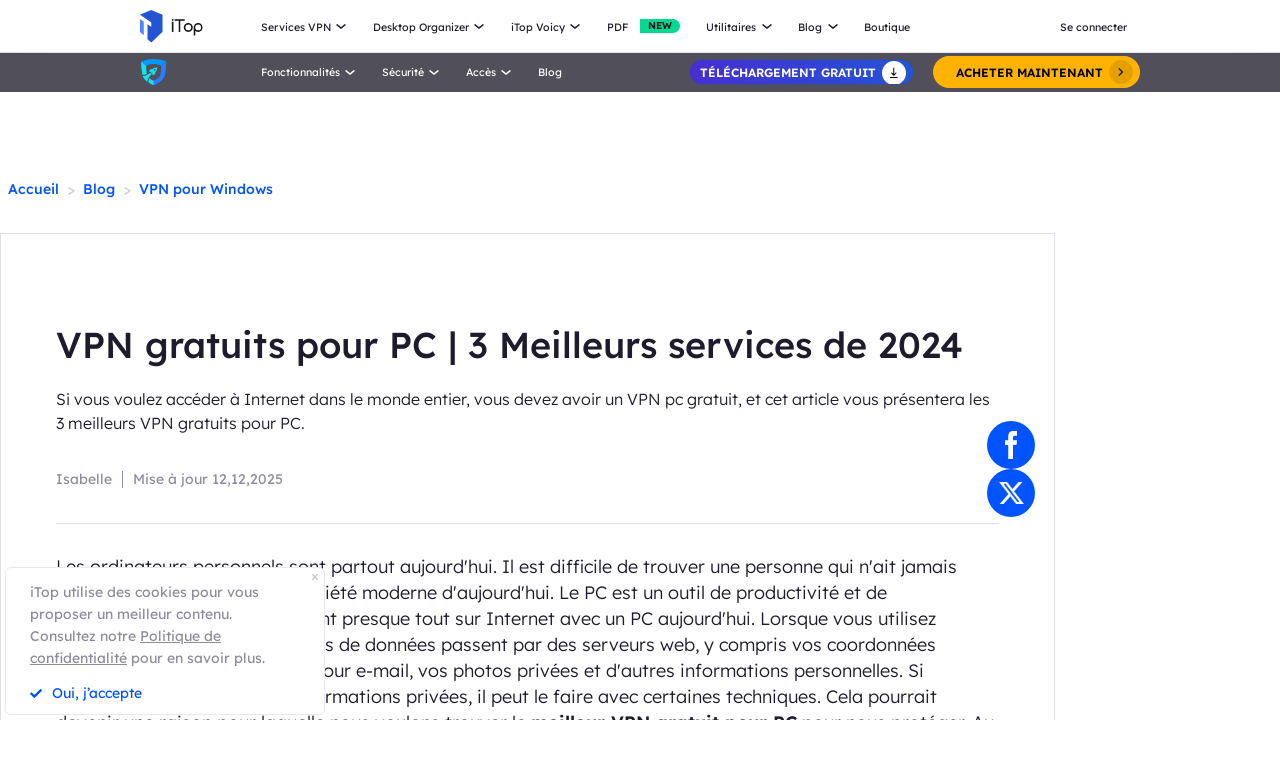

--- FILE ---
content_type: text/html; charset=UTF-8
request_url: https://fr.itopvpn.com/blog/meilleur-vpn-gratuit-pc-181?ref=homepageicon&insur=frblog1519
body_size: 31758
content:
<!DOCTYPE html>
<html lang="fr">

<head>
    <meta charset="UTF-8">
    <meta http-equiv="X-UA-Compatible" content="IE=edge">
    <meta name=viewport content="width=device-width,initial-scale=1,minimum-scale=1,maximum-scale=1,user-scalable=no,viewport-fit=cover">
    <meta name="referrer" content="no-referrer" />
    <link rel="canonical" href="https://fr.itopvpn.com/blog/meilleur-vpn-gratuit-pc-181">
            <link rel="preconnect" href="https://fonts.googleapis.com">
    <link rel="preconnect" href="https://fonts.gstatic.com" crossorigin>
    <link rel="preconnect" href="https://fr.itopvpn.com/assets/js/bundle.min.js">
    <link rel="preconnect" href="https://fr.itopvpn.com/assets/js/common.min.js">
    <link href="https://fonts.googleapis.com/css2?family=League+Spartan:wght@400;500;600;700;800&display=swap" rel="stylesheet">
            <link href="https://fr.itopvpn.com/assets/css/global-rem.css?t=1769690483" rel="stylesheet">
        
    
    <script src="https://fr.itopvpn.com/assets/js/bundle.min.js"></script>
    <title>3 Meilleurs VPN gratuits PC pour Windows en 2024</title>
    <meta name="description" content="Si vous voulez accéder à Internet dans le monde entier, vous devez avoir un VPN pc gratuit, et cet article vous présentera les 3 meilleurs VPN gratuits pour PC.">
<meta property="og:url" content="https://fr.itopvpn.com/blog/meilleur-vpn-gratuit-pc-181">
<meta property="og:type" content="article">
<meta property="og:title" content="3 Meilleurs VPN gratuits PC pour Windows en 2024">
<meta property="og:description" content="Si vous voulez accéder à Internet dans le monde entier, vous devez avoir un VPN pc gratuit, et cet article vous présentera les 3 meilleurs VPN gratuits pour PC.">
<meta property="og:image" content="https://s3.amazonaws.com/www-itopvpn-com/blog/20240819/1724049064381547.jpeg">
<meta property="og:locale" content="fr">
<meta property="article:published_time" content="2021-07-14T17:42:33+00:00">
<meta property="article:modified_time" content="2025-12-12T16:28:06+00:00">
<meta property="article:author" content="Isabelle">
<link href="https://fr.itopvpn.com/assets/css/blog-detail.css?t=1769690483" rel="stylesheet">
<link href="https://fr.itopvpn.com/assets/css/blog_update.css?t=1769690483" rel="stylesheet">
<link href="https://fr.itopvpn.com/assets/css/blog_detail_20240222.css?t=1769690483" rel="stylesheet">
<link href="https://fr.itopvpn.com/assets/css/global-rem.css?t=1769690483" rel="stylesheet">    <script>
        (function(i, s, o, g, r, a, m) {
            i['GoogleAnalyticsObject'] = r;
            i[r] = i[r] || function() {
                (i[r].q = i[r].q || []).push(arguments)
            }, i[r].l = 1 * new Date();
            a = s.createElement(o),
                m = s.getElementsByTagName(o)[0];
            a.async = 1;
            a.src = g;
            m.parentNode.insertBefore(a, m)
        })(window, document, 'script', '//www.google-analytics.com/analytics.js', 'ga');

        ga('create', 'UA-178108664-1', 'auto');
        ga('send', 'pageview');
        var paddle_tracking = '-ref:homepageicon-insur:frblog1519&lan=fr';
    </script>
    <!-- Google tag (gtag.js) -->
    <script async src="https://www.googletagmanager.com/gtag/js?id=G-5SN2H64MBC"></script>
    <script>
        window.dataLayer = window.dataLayer || [];

        function gtag() {
            dataLayer.push(arguments);
        }
        gtag('js', new Date());

        gtag('config', 'G-5SN2H64MBC');
    </script>

    <script src="https://fr.itopvpn.com/assets/js/common/base64-2.6.2.min.js"></script>
    <script src="https://fr.itopvpn.com/assets/js/common.min.js"></script>
    <script type="application/ld+json">
{
    "@context": "https://schema.org",
    "@graph": [
      {
        "@type": "BreadcrumbList",
        "@id": "https://fr.itopvpn.com/blog/meilleur-vpn-gratuit-pc-181#breadcrumb",
        "itemListElement": [
          {
            "@type": "ListItem",
            "position": 1,
            "name": "iTop VPN",
            "item": "https://fr.itopvpn.com/"
          },
          {
            "@type": "ListItem",
            "position": 2,
            "name": "Blog",
            "item": "https://fr.itopvpn.com/blog/"
          },
          {
            "@type": "ListItem",
            "position": 3,
            "name": "3 Meilleurs VPN gratuits PC pour Windows en 2024",
            "item": "https://fr.itopvpn.com/blog/meilleur-vpn-gratuit-pc-181"
          }
        ]
      },
      {
        "@type": "Article",
        "@id": "https://fr.itopvpn.com/blog/meilleur-vpn-gratuit-pc-181#article",
        "headline": "3 Meilleurs VPN gratuits PC pour Windows en 2024",
        "alternativeHeadline": "VPN gratuits pour PC | 3 Meilleurs services de 2024",
        "description": "Si vous voulez accéder à Internet dans le monde entier, vous devez avoir un VPN pc gratuit, et cet article vous présentera les 3 meilleurs VPN gratuits pour PC.",
                "articleSection": "Blog",
        "image": "https://s3.amazonaws.com/www-itopvpn-com/blog/20240819/1724049064381547.jpeg",
        "author": {
          "@type": "Person",
          "name": "Isabelle",
          "url": "https://fr.itopvpn.com/blog/author/isabelle"
        },
        "publisher": {
          "@type": "Organization",
          "name": "iTop VPN",
          "logo": {
            "@type": "ImageObject",
            "url": "https://www.itopvpn.com/assets/images/common/itop_new_icon.svg"
          }
        },
        "datePublished": "2021-07-14T17:42:33+00:00",
        "dateModified": "2025-12-12T16:28:06+00:00",
                "mainEntityOfPage": {
          "@type": "WebPage",
          "@id": "https://fr.itopvpn.com/blog/meilleur-vpn-gratuit-pc-181"
        }
      },
      {
        "@type": "WebPage",
        "@id": "https://fr.itopvpn.com/blog/meilleur-vpn-gratuit-pc-181",
        "url": "https://fr.itopvpn.com/blog/meilleur-vpn-gratuit-pc-181",
        "name": "3 Meilleurs VPN gratuits PC pour Windows en 2024",
        "description": "Si vous voulez accéder à Internet dans le monde entier, vous devez avoir un VPN pc gratuit, et cet article vous présentera les 3 meilleurs VPN gratuits pour PC.",
        "inLanguage": "fr",
        "breadcrumb": {
          "@id": "https://fr.itopvpn.com/blog/meilleur-vpn-gratuit-pc-181#breadcrumb"
        },
        "isPartOf": {
          "@type": "WebSite",
          "name": "iTop VPN",
          "url": "https://fr.itopvpn.com/"
        }
      },
      {
        "@type": "Organization",
        "name": "iTop VPN",
        "url": "https://fr.itopvpn.com/",
        "logo": {
          "@type": "ImageObject",
          "url": "https://www.itopvpn.com/assets/images/common/itop_new_icon.svg"
        },
        "sameAs": [
          "https://www.facebook.com/itopvpn",
          "https://x.com/ItopVpn"
        ]
      }
    ]
  }
  </script>    <style>
        @media (max-width: 768px) {
            .footer-mobile {
                padding-bottom: 3.5rem;
            }
        }
    </style>
    <style>
        body .button.button-new.button-link.btn-default.btn-yellow {
            border-radius: 9999px;
            line-height: 1.5 !important;
            display: flex !important;
            height: 56px;
        }

        body .button .btn-word {
            white-space: nowrap;
        }

        body .button.button-new .arrow-new {
            margin-left: 20px;
        }

        @media (max-width: 768px) {
            body .button.button-new.button-link.btn-default.btn-yellow {
                display: none !important;
            }

            .header-nav .nav-left .nav-menu .nav-list.login {
                right: 0;
            }

            .header-nav .nav-left .nav-menu .nav-list .nav-link>i.new {
                position: relative;
                right: 0;
                display: inline-flex;
                align-items: center;
                justify-content: center;
                top: 0;
                width: auto;
                height: 20px;
                background-image: none !important;
                transform: rotate(0deg) !important;
            }
        }
    </style>
    <style>
        .comm-tags {
            position: relative;
            z-index: 1;
            display: inline-flex;
            align-items: center;
            justify-content: center;
            vertical-align: middle;
            margin-top: -6px;
            padding: 1px 6px;
            font-size: 12px;
            line-height: 1;
            font-weight: 400;
            color: #fff;
            font-style: normal;
            border-radius: 9999px;
            text-align: center;
            font-family: "Lexend", sans-serif !important;
            border-width: 1px;
            border-style: solid;
        }

        .comm-tags>em {
            display: block;
            font: inherit;
            color: inherit;
            line-height: 1;
            font-style: normal;
            transform: scale(0.9);
        }

        .comm-tags.new {
            margin: 0 !important;
            margin-top: -6px !important;
            width: auto !important;
            height: auto !important;
            color: #24D430;
            vertical-align: middle !important;
            border-color: #24D430;
            background: #DFFFE1 !important;
        }

        .comm-tags.improved {
            color: #FF6103;
            border-color: #FF843A;
            background: #FFF7DF;
        }

        .header-nav.header-main .nav-left .nav-menu .nav-list.nav-utility .nav-item {
            display: flex;
            flex-wrap: wrap;
            flex-direction: row;
            width: 545px;
        }

        .header-nav .nav-left .nav-menu .nav-list.nav-utility .fb3 {
            width: 50%;
        }
    </style>

    <style>
    .nav_tag {
        display: inline-flex;
        align-items: center;
        justify-content: center;
        text-align: left;
        flex-shrink: 0;
        height: 16px;
        border-radius: 0 9999px 9999px 0;
        line-height: 1.2;
        font-size: 12px;
        padding: 1px 12px 0;
        padding-left: 6px;
        min-width: 44px;
        font-weight: 700;
        font-style: normal;
        color: #0e0c1a;
        background: #01d990;
    }

    .nav_tag.tag_hot {
        color: #fff;
        background-color: #ff334d;
    }

    .header-nav .nav-left .nav-menu .nav-list.nav-combination .nav-item {
        z-index: -9;
        opacity: 0;
        visibility: hidden;
        width: max-content;
        /* min-width: 716px; */
        padding: 20px 18px 35px;
        display: flex;
        column-gap: 40px;
        row-gap: 30px;
        flex-flow: column;
        flex-wrap: wrap;
        max-height: 300px;
        background: #fff;
    }

    .header-nav .nav-left .nav-menu .nav-list.nav-combination:hover .nav-item {
        opacity: 1;
        visibility: visible;
        z-index: 1
    }

    .header-nav .nav-left .nav-menu .nav-list.nav-combination:hover .nav-item li {
        z-index: 3
    }

    /* // .header-nav .nav-left .nav-menu .nav-list.nav-combination .nav-item::after {
    //     content: '';
    //     display: block;
    //     position: absolute;
    //     width: 1px;
    //     height: 78%;
    //     background-color: #e3e3ed;
    //     top: 11%;
    //     left: 48%
    // } */

    .header-nav .nav-left .nav-menu .nav-list.nav-combination .nav-item li {
        position: relative
    }

    .header-nav .nav-left .nav-menu .nav-list.nav-combination .nav-item li:hover .nav_text b,
    .header-nav .nav-left .nav-menu .nav-list.nav-combination .nav-item li:hover .nav_text p {
        color: #0054FF
    }

    .header-nav .nav-left .nav-menu .nav-list.nav-combination .nav-item li:hover .nav_text p {
        color: #8AB0FF;
    }

    .header-nav .nav-left .nav-menu .nav-list.nav-combination .nav-item li>a {
        display: flex;
        align-items: center;
        justify-content: flex-start;
        column-gap: 20px
    }

    .header-nav .nav-left .nav-menu .nav-list.nav-combination .nav-item li>a:hover .nav_text b,
    .header-nav .nav-left .nav-menu .nav-list.nav-combination .nav-item li>a:hover .nav_text p {
        color: #0054FF
    }

    .header-nav .nav-left .nav-menu .nav-list.nav-combination .nav-item li>a:hover .nav_text p {
        color: #8AB0FF
    }

    .header-nav .nav-left .nav-menu .nav-list.nav-combination .nav-item li .nav_pic {
        width: 40px;
        height: 40px;
        flex-shrink: 0
    }

    .header-nav .nav-left .nav-menu .nav-list.nav-combination .nav-item li .nav_pic>img {
        width: 100%;
        height: auto
    }

    .header-nav .nav-left .nav-menu .nav-list.nav-combination .nav-item li .nav_text b,
    .header-nav .nav-left .nav-menu .nav-list.nav-combination .nav-item li .nav_text p {
        color: #9794A4;
        font-size: 12px;
        line-height: 1.2;
        font-style: normal;
        font-weight: 400;
        max-width: 240px;
    }

    .header-nav .nav-left .nav-menu .nav-list.nav-combination .nav-item li .nav_text b {
        position: relative;
        display: flex;
        align-items: center;
        justify-content: flex-start;
        color: #0E0C1A;
        max-width: 100%;
        font-size: 16px;
        line-height: 1.2;
        font-weight: 500;
        column-gap: 8px;
        padding-bottom: 4px;
    }

    .header-nav .nav-left .nav-menu .nav-list.nav-combination .nav-item.nav-ied {
        min-width: 0;
        /* min-width: 316px */
    }

    .header-nav .nav-left .nav-menu .nav-list.nav-combination .nav-item.nav-ied::after {
        display: none
    }

    @media (max-width: 1200px) {
        .header-nav .nav-left .nav-menu .nav-list.nav-combination .nav-item {
            min-width: 300px;
            max-width: 300px;
            column-gap: 20px;
            row-gap: 30px;
            max-height: 400px;
            overflow: auto;
            flex-wrap: nowrap
        }

        .header-nav .nav-left .nav-menu .nav-list.nav-combination .nav-item::-webkit-scrollbar {
            width: 8px;
            height: 50px
        }

        .header-nav .nav-left .nav-menu .nav-list.nav-combination .nav-item::-webkit-scrollbar-track {
            background: #f1f1f1;
            width: 8px;
            height: 50px
        }

        .header-nav .nav-left .nav-menu .nav-list.nav-combination .nav-item::-webkit-scrollbar-thumb {
            background: #8AB0FF;
            width: 8px;
            height: 50px;
            border-radius: 9999px
        }

        .header-nav .nav-left .nav-menu .nav-list.nav-combination .nav-item::-webkit-scrollbar-thumb:hover {
            background: #79a3fe
        }

        .header-nav .nav-left .nav-menu .nav-list.nav-combinationation .nav-item::after {
            display: none
        }

        .header-nav .nav-left .nav-menu .nav-list.nav-combination .nav-item li {
            width: 100%
        }
    }

    @media (max-width: 768px) {
        .header-nav .nav-left .nav-menu .nav-list.nav-combination .nav-item li .nav_text p{
            max-width: 100%;
        } .header-nav .nav-left .nav-menu .nav-list.nav-combination .nav-item {
            min-width: 100%;
            max-width: 100%;
        }

        .header-nav .nav-left .nav-menu .nav-list.nav-combination .nav-item::after,
        .header-nav .nav-left .nav-menu .nav-list.nav-combination .nav-item::before {
            display: none
        }

        .header-nav .nav-left .nav-menu .nav-list.nav-combination .nav-item li>a {
            padding: 0 !important;
            column-gap: 10px
        }

        .header-nav .nav-left .nav-menu .nav-list.nav-combination.active {
            padding: 0px 16px 30px !important
        }

        .header-nav .nav-left .nav-menu .nav-list.nav-combination.active .nav-item {
            opacity: 1;
            visibility: visible;
            z-index: 9;
            height: auto !important;
            max-height: 100vh !important;
            background: transparent;
        }
    }
</style></head>

<body class="blogdetail-body scroll-header">
        <script src="https://fr.itopvpn.com/assets/js/mapplication.js"></script>


            <nav id="header" class="header-nav nav-bg header-main">
        <div class="header-wrapper">
            <div class="nav-left">
                <a class="nav-logo logo-itop" href="/?ref=homepageicon&insur=frblog1519">
                    <img class="logo" src="https://fr.itopvpn.com/assets/images/common/itop_new_icon.svg" alt="">
                </a>
                <ul class="nav-menu">
                    <li class="nav-list nav-service">
                        <span class="fb2">Services VPN<i></i></span>
                        <div class="nav-item">
                            <div class="nav-item-list">
                                <a href="/vpn-for-pc?ref=homepageicon&insur=frblog1519" class="fb3">
                                    <em>VPN Gratuit PC </em>
                                    <i class="hot">HOT</i>
                                    <p class="nav-item-desc">Accédez à des connexions globales avec un VPN gratuit et sécurisé.</p>
                                </a>
                                <a href="/vpn-windows?ref=homepageicon&insur=frblog1519" class="fb3">
                                    <em>VPN pour Windows</em>
                                    <i class="hot">HOT</i>
                                    <p class="nav-item-desc">Le meilleur VPN gratuit pour Windows avec des fonctionnalités avancées.</p>
                                </a>
                                <a href="/vpn-mac?ref=homepageicon&insur=frblog1519" class="fb3">
                                    <em>VPN pour Mac</em>
                                    <p class="nav-item-desc">Le meilleur VPN gratuit pour la sécurité et la confidentialité en ligne.</p>
                                </a>
                                <a href="/vpn-ios?ref=homepageicon&insur=frblog1519" class="fb3">
                                    <em>VPN pour iOS</em>
                                    <p class="nav-item-desc">Un VPN gratuit et illimité pour protéger votre appareil.</p>
                                </a>
                                <a href="/vpn-android?ref=homepageicon&insur=frblog1519" class="fb3">
                                    <em>VPN pour Android</em>
                                    <p class="nav-item-desc">VPN gratuit et rapide pour Android, pour améliorer votre expérience en ligne.</p>
                                </a>
                                <a href="/blog/vpn-gratuit-linux-7699?ref=homepageicon&insur=frblog1519" class="fb3">
                                    <em>VPN pour Linux</em>
                                    <p class="nav-item-desc">VPN puissant pour des connexions sûres et stables.</p>
                                </a>
                                <a href="/blog/vpn-chrome-2362?ref=homepageicon&insur=frblog1519" class="fb3">
                                    <em>VPN Gratuit Chrome</em>
                                    <p class="nav-item-desc">Extension VPN gratuite, rapide et sécurisée pour une navigation privée.</p>
                                </a>
                                <a href="/vpn-browser?ref=homepageicon&insur=frblog1519" class="fb3">
                                    <em>Navigateur avec VPN</em>
                                    <p class="nav-item-desc">Le meilleur navigateur avec VPN garantit votre sécurité sur Internet.</p>
                                </a>
                            </div>
                            <div class="service-wrap">
                                <div class="vpn_nav_wrap">
                                    <h4>Télécharger VPN</h4>
                                    <p class="description">Explorez le monde numérique sans limites, protégé par la sécurité et la rapidité d’iTop VPN.</p>
                                    <div class="wrap_list_wrap">
                                        <div class="item country">
                                            <p class="list_name">Pourquoi iTop VPN</p>
                                            <a href="/what-is-vpn?ref=homepageicon&insur=frblog1519" class="vpn_a">Qu’est-ce qu’un VPN</a>
                                            <a href="/free-vpn?ref=homepageicon&insur=frblog1519" class="vpn_a">VPN Gratuit</a>
                                            <a href="/blog/vpn-sans-inscription-6476?ref=homepageicon&insur=frblog1519" class="vpn_a">VPN sans inscription</a>
                                        </div>
                                         <div class="item servers">
                                            <p class="list_name"><a href="/vpn-servers?ref=homepageicon&insur=frblog1519">3200+ serveurs VPN</a></p>
                                            <a href="/blog/vpn-belgique-3801?ref=homepageicon&insur=frblog1519" class="vpn_a">VPN Belgique gratuit</a>
                                            <a href="/blog/italy-vpn-2481?ref=homepageicon&insur=frblog1519" class="vpn_a">VPN Italie gratuit</a>
                                            <a href="/blog/vpn-turquie-887?ref=homepageicon&insur=frblog1519" class="vpn_a">VPN Turquie</a>
                                            <a href="/blog/vpn-canada-3047?ref=homepageicon&insur=frblog1519" class="vpn_a">VPN Canada</a>
                                            <a href="/blog/vpn-egypte-4042?ref=homepageicon&insur=frblog1519" class="vpn_a">VPN Egypte</a>
                                        </div>
                                        <div class="item apps">
                                            <p class="list_name">Streaming et applications</p>
                                            <a href="/blog/vpn-twitter-740?ref=homepageicon&insur=frblog1519" class="vpn_a">VPN pour Twitter</a>
                                            <a href="/blog/netflix-vpn-303?ref=homepageicon&insur=frblog1519" class="vpn_a">VPN pour Netflix</a>
                                            <a href="/blog/pieces-tiktok-5140?ref=homepageicon&insur=frblog1519" class="vpn_a">VPN pour TikTok</a>
                                            <a href="/blog/sites-torrent-7130?ref=homepageicon&insur=frblog1519" class="vpn_a">VPN pour le torrent</a>
                                        </div>
                                        <div class="item games">
                                            <p class="list_name">VPN pour les jeux</p>
                                            <a href="/blog/vpn-warzone-283?ref=homepageicon&insur=frblog1519" class="vpn_a">VPN pour Warzone</a>
                                            <a href="/blog/pubg-vpn-367?ref=homepageicon&insur=frblog1519" class="vpn_a">VPN pour PUBG</a>
                                            <a href="/blog/minecraft-6741?ref=homepageicon&insur=frblog1519" class="vpn_a">VPN pour Minecraft</a>
                                            <a href="/blog/vpn-csgo-6656?ref=homepageicon&insur=frblog1519" class="vpn_a">VPN pour CS:GO</a>
                                        </div>
                                    </div>
                                </div>
                                <div class="service-list">
                                    <div class="service-item on" style="align-items: center;">
                                        <div class="_right">
                                            <div class="btn-box">
                                                <a class="button-combe button btn-not btn-primary btn-default button-new free-down upper" data-href="https://www.itopvpn.com/download?insur=frblog1519" data-vpn="vpn-windows" onclick="gotoThankyou($(this));gtag('event', 'fr_vpn_dl_mac_fr_header')">
                                                    <span class="btn-word">Téléchargement gatuit</span>
                                                    <span class="arrow-new">
                                                        <svg class="new-svg">
                                                            <use xlink:href="#home_download"></use>
                                                        </svg>
                                                    </span>
                                                    <svg class="new-svg">
                                                        <use xlink:href="#home_download"></use>
                                                    </svg>
                                                </a>
                                                <a class="button btn-not  btn-primary button-link btn-default button-new get-off btn-gold" href="/purchase?ref=itopvpn_pc&insur=frblog1519" onclick="gtag('event', 'fr_vpn_buyclick_mac_fr_header')">
                                                    <span class="combe-text">
                                                        ACHETER MAINTENANT
                                                    </span>
                                                    <span class="arrow-new">
                                                        <svg class="new-svg">
                                                            <use xlink:href="#itop_right"></use>
                                                        </svg>
                                                    </span>
                                                </a>
                                            </div>
                                        </div>
                                    </div>
                                    <div class="service-item win">
                                        <div class="_right">
                                            <div class="btn-box">
                                                <a class="button-combe button btn-not btn-primary btn-default button-new free-down upper" data-href="https://www.itopvpn.com/download?insur=frblog1519" data-vpn="vpn-windows" onclick="gotoThankyou($(this));gtag('event', 'fr_vpn_dl_mac_fr_header')">
                                                    <span class="btn-word">Téléchargement gatuit</span>
                                                    <span class="arrow-new">
                                                        <svg class="new-svg">
                                                            <use xlink:href="#home_download"></use>
                                                        </svg>
                                                    </span>
                                                    <svg class="new-svg">
                                                        <use xlink:href="#home_download"></use>
                                                    </svg>
                                                </a>
                                                <a class="button btn-not  btn-primary button-link btn-default button-new get-off btn-gold" href="/purchase?ref=itopvpn_win&insur=frblog1519" onclick="gtag('event', 'fr_vpn_buyclick_mac_fr_header')">
                                                    <span class="combe-text">
                                                        ACHETER MAINTENANT
                                                    </span>
                                                    <span class="arrow-new">
                                                        <svg class="new-svg">
                                                            <use xlink:href="#itop_right"></use>
                                                        </svg>
                                                    </span>
                                                </a>
                                            </div>
                                        </div>
                                    </div>
                                    <div class="service-item mac">
                                        <div class="_right">
                                            <div class="btn-box">
                                                <a class="button-combe button btn-not btn-primary btn-default button-new free-down upper" data-href="https://www.itopvpn.com/downloadmac?insur=frblog1519" data-vpn="vpn-mac" onclick="gotoThankyou($(this));gtag('event', 'fr_vpn_dl_mac_fr_header')">
                                                    <span class="btn-word">Téléchargement gatuit</span>
                                                    <span class="arrow-new">
                                                        <svg class="new-svg">
                                                            <use xlink:href="#home_download"></use>
                                                        </svg>
                                                    </span>
                                                    <svg class="new-svg">
                                                        <use xlink:href="#home_download"></use>
                                                    </svg>
                                                </a>
                                                <a class="button btn-not  btn-primary button-link btn-default button-new get-off btn-gold" href="/purchase?ref=itopvpn_mac&insur=frblog1519" onclick="gtag('event', 'fr_vpn_buyclick_mac_fr_header')">
                                                    <span class="combe-text">
                                                        ACHETER MAINTENANT
                                                    </span>
                                                    <span class="arrow-new">
                                                        <svg class="new-svg">
                                                            <use xlink:href="#itop_right"></use>
                                                        </svg>
                                                    </span>
                                                </a>
                                            </div>
                                        </div>
                                    </div>
                                    <div class="service-item ios">
                                        <div class="_right">
                                            <div class="btn-box">
                                                <a class="button-combe button btn-not btn-primary btn-default button-new free-down upper" href="https://goto.itopvpn.com/downloadcenter?product=fr-itopios&c=frblog1519" onclick="gtag('event', 'fr_vpn_dl_mac_fr_header')">
                                                    <span class="btn-word">Téléchargement gatuit</span>
                                                    <span class="arrow-new">
                                                        <svg class="new-svg">
                                                            <use xlink:href="#home_download"></use>
                                                        </svg>
                                                    </span>
                                                    <svg class="new-svg">
                                                        <use xlink:href="#home_download"></use>
                                                    </svg>
                                                </a>
                                                <a class="button btn-not  btn-primary button-link btn-default button-new get-off btn-gold" href="/purchase?ref=itopvpn_ios&insur=frblog1519" onclick="gtag('event', 'fr_vpn_buyclick_mac_fr_header')">
                                                    <span class="combe-text">
                                                        ACHETER MAINTENANT
                                                    </span>
                                                    <span class="arrow-new">
                                                        <svg class="new-svg">
                                                            <use xlink:href="#itop_right"></use>
                                                        </svg>
                                                    </span>
                                                </a>
                                            </div>
                                        </div>
                                    </div>
                                    <div class="service-item adr">
                                        <div class="_right">
                                            <div class="btn-box">
                                                <a class="button-combe button btn-not btn-primary btn-default button-new free-down upper" href="https://www.itopvpn.com/downloadapk?lan=fr&insur=frblog1519&c=frblog181" onclick="gtag('event', 'fr_vpn_dl_mac_fr_header')">
                                                    <span class="btn-word">Téléchargement gatuit</span>
                                                    <span class="arrow-new">
                                                        <svg class="new-svg">
                                                            <use xlink:href="#home_download"></use>
                                                        </svg>
                                                    </span>
                                                    <svg class="new-svg">
                                                        <use xlink:href="#home_download"></use>
                                                    </svg>
                                                </a>
                                                <a class="button btn-not  btn-primary button-link btn-default button-new get-off btn-gold" href="/purchase?ref=itopvpn_adr&insur=frblog1519" onclick="gtag('event', 'fr_vpn_buyclick_mac_fr_header')">
                                                    <span class="combe-text">
                                                        ACHETER MAINTENANT
                                                    </span>
                                                    <span class="arrow-new">
                                                        <svg class="new-svg">
                                                            <use xlink:href="#itop_right"></use>
                                                        </svg>
                                                    </span>
                                                </a>
                                            </div>
                                        </div>
                                    </div>
                                    <div class="service-item linus">
                                        <div class="_right">
                                            <div class="btn-box">
                                                <a class="button-combe button btn-not btn-primary btn-default button-new free-down upper" href="https://www.itopvpn.com/download?insur=frblog1519" onclick="gtag('event', 'fr_vpn_dl_mac_fr_header')">
                                                    <span class="btn-word">
                                                        Téléchargement gatuit
                                                    </span>
                                                    <span class="arrow-new">
                                                        <svg class="new-svg">
                                                            <use xlink:href="#home_download"></use>
                                                        </svg>
                                                    </span>
                                                    <svg class="new-svg">
                                                        <use xlink:href="#home_download"></use>
                                                    </svg>
                                                </a>
                                                <a class="button btn-not  btn-primary button-link btn-default button-new get-off btn-gold" href="/purchase?ref=fr_blog7699&insur=frblog1519" onclick="gtag('event', 'fr_vpn_buyclick_mac_fr_header')">
                                                    <span class="combe-text">
                                                        ACHETER MAINTENANT
                                                    </span>
                                                    <span class="arrow-new">
                                                        <svg class="new-svg">
                                                            <use xlink:href="#itop_right"></use>
                                                        </svg>
                                                    </span>
                                                </a>
                                            </div>
                                        </div>
                                    </div>
                                    <div class="service-item chrom">
                                        <div class="_right">
                                            <div class="btn-box">
                                                <a class="button-combe button btn-not btn-primary btn-default button-new free-down upper" data-href="https://chromewebstore.google.com/detail/itop-vpn/apgjgibgkdfemblclkifgndfhkcbmfjl?referrer=utm_source%3D&insur=frblog1519&lang=fr" data-vpn="vpn-mac" onclick="gotoThankyou($(this));gtag('event', 'fr_vpn_dl_mac_fr_header')">
                                                    <span class="btn-word">Téléchargement gatuit</span>
                                                    <span class="arrow-new">
                                                        <svg class="new-svg">
                                                            <use xlink:href="#home_download"></use>
                                                        </svg>
                                                    </span>
                                                    <svg class="new-svg">
                                                        <use xlink:href="#home_download"></use>
                                                    </svg>
                                                </a>
                                                <a class="button btn-not  btn-primary button-link btn-default button-new get-off btn-gold" href="/purchase?ref=fr_blog2362&insur=frblog1519" onclick="gtag('event', 'fr_vpn_buyclick_mac_fr_header')">
                                                    <span class="combe-text">
                                                        ACHETER MAINTENANT
                                                    </span>
                                                    <span class="arrow-new">
                                                        <svg class="new-svg">
                                                            <use xlink:href="#itop_right"></use>
                                                        </svg>
                                                    </span>
                                                </a>
                                            </div>
                                        </div>
                                    </div>
                                    <div class="service-item browser">
                                        <div class="_right">
                                            <div class="btn-box">
                                                <a class="button-combe button btn-not btn-primary btn-default button-new free-down upper" href="https://www.itopvpn.com/downloadbrowser?insur=frblog1519" onclick="gtag('event', 'fr_ipb_dl_mac_fr_header')">
                                                    <span class="btn-word">
                                                        Téléchargement gatuit
                                                    </span>
                                                    <span class="arrow-new">
                                                        <svg class="new-svg">
                                                            <use xlink:href="#home_download"></use>
                                                        </svg>
                                                    </span>
                                                    <svg class="new-svg">
                                                        <use xlink:href="#home_download"></use>
                                                    </svg>
                                                </a>
                                                <a class="button btn-not  btn-primary button-link btn-default button-new get-off btn-gold" href="/browser/purchase?ref=ipb_navi&insur=frblog1519" onclick="gtag('event', 'fr_ipb_buyclick_mac_fr_header')">
                                                    <span class="combe-text">
                                                        ACHETER MAINTENANT
                                                    </span>
                                                    <span class="arrow-new">
                                                        <svg class="new-svg">
                                                            <use xlink:href="#itop_right"></use>
                                                        </svg>
                                                    </span>
                                                </a>
                                            </div>
                                        </div>
                                    </div>
                                    <div class="service-item firefox"  style="display: none;">
                                        <div class="_right">
                                            <div class="btn-box">
                                                <a class="button-combe button btn-not btn-primary btn-default button-new free-down upper" data-href="" data-vpn="vpn-mac" onclick="gotoThankyou($(this));gtag('event', 'fr_vpn_dl_mac_fr_header')">
                                                    <span class="btn-word">Téléchargement gatuit</span>
                                                    <span class="arrow-new">
                                                        <svg class="new-svg">
                                                            <use xlink:href="#home_download"></use>
                                                        </svg>
                                                    </span>
                                                    <svg class="new-svg">
                                                        <use xlink:href="#home_download"></use>
                                                    </svg>
                                                </a>
                                                <a class="button btn-not  btn-primary button-link btn-default button-new get-off btn-gold" href="/purchase?ref=itopvpn_firefox&insur=frblog1519" onclick="gtag('event', 'fr_vpn_buyclick_mac_fr_header')">
                                                    <span class="combe-text">
                                                        ACHETER MAINTENANT
                                                    </span>
                                                    <span class="arrow-new">
                                                        <svg class="new-svg">
                                                            <use xlink:href="#itop_right"></use>
                                                        </svg>
                                                    </span>
                                                </a>
                                            </div>
                                        </div>
                                    </div>
                                </div>
                            </div>
                        </div>
                    </li>
                    <li class="nav-list nav-ied nav-combination">
                        <span class="fb2">Desktop Organizer<i></i></span>
                        <ul class="nav-item">
                            <li>
                                <a href="/itop-easy-desktop?ref=homepageicon&insur=frblog1519" class="fb3">
                                    <div class="nav_pic">
                                        <img src="https://fr.itopvpn.com/assets/images/header/logo_ied.png" width="40" height="40" alt="iTop Easy Desktop ">
                                    </div>
                                    <div class="nav_text">
                                        <b>iTop Easy Desktop  <i class="nav_tag tag_hot">HOT</i></b>
                                        <p>Organiseur de bureau gratuit avec fond d’écran personnalisé.</p>
                                    </div>
                                </a>
                            </li>
                        </ul>
                    </li>
                    <li class="nav-list nav-voicy nav-combination">
                        <span class="fb2">iTop Voicy<i></i></span>
                        <ul class="nav-item">
                            <li>
                                <a href="/itop-voicy?ref=homepageicon&insur=frblog1519" class="fb3">
                                    <div class="nav_pic">
                                        <img src="https://fr.itopvpn.com/assets/images/header/logo_voicy.png" width="40" height="40" alt="iTop Voicy">
                                    </div>
                                    <div class="nav_text">
                                        <b>iTop Voicy <i class="nav_tag tag_new">Nouveau</i></b>
                                        <p>Modificateur de voix IA en temps réel pour PC</p>
                                    </div>
                                </a>
                            </li>
                        </ul>
                    </li>
                    <li class="nav-list nav-list-link pdf-list">
                        <a href="/pdf?ref=homepageicon&insur=frblog1519" class="fb2 nav-link" onclick="ga('send', 'event', 'itopbuyclick-mac_fr', 'click', 'navigation');">
                            <em>PDF</em>
                            <i class="new">NEW</i>
                        </a>
                    </li>
                    <li class="nav-list nav-utility">
                        <span class="fb2">
                            Utilitaires <i></i>
                        </span>
                        <div class="nav-item">
                            <a href="/itop-easy-desktop?ref=homepageicon&insur=frblog1519" class="fb3" style="display: none;">
                                <em>iTop Easy Desktop</em>
                                <i class="new">NEW</i>
                            </a>
                           
                            <a href="/screen-recorder?ref=homepageicon&insur=frblog1519" class="fb3">
                                <em>iTop Screen Recorder</em>
                                <i class="hot">HOT</i>
                            </a>
                              <a href="/ai-math-solver?ref=homepageicon&insur=frblog1519" class="fb3">
                                <em>iTop AI Math Solver</em>
                                <i class="new">NEW</i>
                            </a>
                            <a href="/data-recovery-software?ref=homepageicon&insur=frblog1519" class="fb3">
                                <em>iTop Data Recovery</em>
                                <i class="hot">HOT</i>
                            </a>
                             <a href="/dualsafe-password-manager?ref=homepageicon&insur=frblog1519" class="fb3">
                                <em>Dualsafe Password Manager</em>
                                <i class="new">NEW</i>
                            </a>
                            <a href="/screenshot?ref=homepageicon&insur=frblog1519" class="fb3">
                                <em>iTop Screenshot</em>
                            </a>
                           
                             <a href="/top-data-protector?ref=homepageicon&insur=frblog1519" class="fb3">
                                <em>Top Data Protector</em>
                            </a>
                        </div>
                    </li>
                    <li class="nav-list nav-blog">
                        <span class="fb2">
                            Blog <i></i>
                        </span>
                        <div class="nav-item">
                            <a href="/blog?ref=homepageicon&insur=frblog1519" class="fb3">
                                <em>VPN pour Windows</em>
                            </a>
                            <a href="/blog?ref=homepageicon&insur=frblog1519" class="fb3">
                                <em>Trucs et Astuces VPN</em>
                            </a>
                            <a href="/recorder-tips?ref=homepageicon&insur=frblog1519" class="fb3">
                                <em>Enregistrer son écran</em>
                            </a>
                            <a href="/desktop-tips?ref=homepageicon&insur=frblog1519" class="fb3">
                                <em>Astuces Bureau</em>
                            </a>
                            <a href="/blog?ref=homepageicon&insur=frblog1519&sort=167" class="fb3">
                                <em>Récupération des données</em>
                            </a>
                            <a href="/pdf-tips?ref=homepageicon&insur=frblog1519" class="fb3">
                                <em>Astuces PDF</em>
                            </a>
                        </div>
                    </li>
                    <li class="nav-list nav-list-link store-nav">
                        <a href="/store?ref=homepageicon&insur=frblog1519" class="fb2 nav-link" onclick="ga('send', 'event', 'itopbuyclick-mac_fr', 'click', 'navlaunch');">
                            Boutique
                        </a>
                    </li>
                    <li class="nav-list login nav-sale-icon">
                        <a href="/login?ref=homepageicon&insur=frblog1519"
                            class="fb2 nav-login nav-link"
                            data-in="Se connecter"
                            data-in-link="/login?ref=homepageicon&insur=frblog1519"
                            data-acount="Mon compte"
                            data-acount-link="/user-account?ref=homepageicon&insur=frblog1519"
                            data-out="Déconnexion"
                            onclick="ga('send', 'event', 'loginclick-mac_fr', 'click', 'navigation');"
                            data-in-ga="ga('send', 'event', 'loginclick-mac_fr', 'click', 'navigation');gtag('event', 'fr_itop_loginclick_mac_fr_navi');"
                            data-acount-ga="ga('send', 'event', 'myaccountclick-mac_fr', 'click', 'navigation');gtag('event', 'fr_itop_myaccount_mac_fr_navi');"
                            data-out-ga="ga('send', 'event', 'signoutclick-mac_fr', 'click', 'navigation');gtag('event', 'fr_itop_signout_mac_fr_navi');">
                            Se connecter
                        </a>
                    </li>
                </ul>
                <div class="mobile-close">
                    <span class="claseIcon"></span>
                </div>
            </div>
            <div class="mobile-nav">
                <span class="navIcon"></span>
            </div>
            <div class="mobile-bg"></div>
        </div>
    </nav>
    <script>
        $("#header").hover(function() {
            $(".logo").addClass("logo-move")
            $(".logo-text-it").addClass("logo-text-it-move")
            $(".logo-text-best").addClass("logo-text-best-move")
        },function() {
            $(".logo").removeClass("logo-move")
            $(".logo-text-it").removeClass("logo-text-it-move")
            $(".logo-text-best").removeClass("logo-text-best-move")
        })

        $('#header .nav-service .nav-item').hover(function() {
            $('#header .service-list .service-item .btn-box > a').addClass('hover');
        }, function() {
            $('#header .service-list .service-item .btn-box > a').removeClass('hover');
        })

         $('#header .nav-service .nav-item .nav-item-list a').hover(function() {
            var idx = $(this).index();
            $('#header .service-list .service-item').removeClass('on');
            $('#header .service-list .service-item').eq(idx).addClass('on');
        })

        $('#header .nav-service .nav-item > a').hover(function() {
            var idx = $(this).index();
            $('#header .service-list .service-item').removeClass('on');
            $('#header .service-list .service-item').eq(idx).addClass('on');
        })

        $(document).ready(function () {
            $(".logo").removeClass("logo-move")
            $(".logo-text-it").removeClass("logo-text-it-move")
            $(".logo-text-best").removeClass("logo-text-best-move")
        });

        function setCookieEnPopHide(name) {
            var totime = date.getTime() + 24 * 60 * 60 * 1000;
            MApp(2.2).cookie.set(name, totime);
        }
        var date = new Date();
        if(!MApp(2.2).cookie.get("xmasicon") || (MApp(2.2).cookie.get("xmasicon") &&
        (MApp(2.2).cookie.get("xmasicon") < date.getTime()))) {
            ga('send', 'event', 'itopshow-mac_fr', 'display', 'xmasnavigation-store');
        }
        else {
            $(".xmas-right-logo").remove();
        }
        function closeXmas() {
            setCookieEnPopHide("xmasicon");
            $(".xmas-right-logo").remove();
        }
    </script>
    <style>
    .header-nav.header-product.header-vpn .nav-left .nav-menu .nav-list:first-child .nav-item {
        width: 220px;
    } 
</style>
<nav class="header-nav nav-bg header-product header-vpn">
    <div class="header-wrapper">
        <div class="nav-left">
            <a class="nav-logo" href="/?ref=homepageicon&insur=frblog1519">
                <img class="logo" src="https://fr.itopvpn.com/assets/images/header/logo.svg" alt="">
            </a>
            <ul class="nav-menu">
                <li class="nav-list spec_vpn">
                    <span class="fb2">Fonctionnalités<i></i></span>
                    <div class="nav-item">
                        <a href="/what-is-my-ip?ref=homepageicon&insur=frblog1519" class="fb3">
                            <em>Quel est mon IP</em>
                        </a>
                        <a href="/hide-my-ip?ref=homepageicon&insur=frblog1519" class="fb3">
                            <em>Cacher mon IP</em>
                        </a>
                        <a href="/free-vpn-vs-paid-vpn?ref=homepageicon&insur=frblog1519" class="fb3">
                            <em>VPN Gratuit vs VPN Payant</em>
                        </a>
                    </div>
                <li class="nav-list">
                    <span class="fb2">Sécurité<i></i></span>
                    <div class="nav-item">
                        <a href="/network-solution?ref=homepageicon&insur=frblog1519" class="fb3">
                            <em>Solutions réseau</em>
                        </a>
                        <a href="/kill-switch?ref=homepageicon&insur=frblog1519" class="fb3">
                            <em>Kill Switch</em>
                        </a>
                    </div>
                </li>
                <li class="nav-list">
                    <span class="fb2">Accès<i></i></span>
                    <div class="nav-item">
                        <a href="/unblock-websites?ref=homepageicon&insur=frblog1519" class="fb3">
                            <em>Débloquer le site web</em>
                        </a>
                        <a href="/free-streaming?ref=homepageicon&insur=frblog1519" class="fb3">
                            <em>Streaming gratuit</em>
                        </a>
                    </div>
                </li>
                <li class="nav-list nav-list-link">
                    <a href="/blog?ref=homepageicon&insur=frblog1519" class="fb2 nav-link">
                        Blog                    </a>
                </li>
            </ul>
            <div class="mobile-close">
                <span class="claseIcon"></span>
            </div>
        </div>
        <div class="nav-right">
            <a class="button-combe button btn-not btn-primary btn-default button-new upper" data-href="https://www.itopvpn.com/downloadmac?insur=frblog1519" onclick="gotoThankyou($(this));ga('send', 'event', 'itopdl-en-mac_fr', 'download', 'navigation');gtag('event', 'fr_vpn_dl_mac_fr_navi');">
                <span class="btn-word">
                    Téléchargement gratuit                </span>
                <span class="arrow-new">
                    <svg class="new-svg">
                        <use xlink:href="#itop_download"></use>
                    </svg>
                </span>
                <svg class="new-svg">
                    <use xlink:href="#itop_download"></use>
                </svg>
            </a>
            <a class="button btn-not  btn-primary button-link btn-default button-new btn-gold btn-dark" href="/purchase?ref=itopvpn_nav&insur=frblog1519" onclick="ga('send', 'event', 'iconclick-store-mac_fr', 'click', 'navigation');gtag('event', 'fr_vpn_buyclick_mac_fr_navi');">
                <span class="btn-word">
                    ACHETER MAINTENANT                </span>
                <span class="arrow-new">
                    <svg class="new-svg">
                        <use xlink:href="#itop_right"></use>
                    </svg>
                </span>
            </a>
        </div>
        <div class="mobile-nav">
            <span class="navIcon"></span>
        </div>
        <div class="mobile-bg"></div>
    </div>
</nav>
<script>
    $(function() {
        var pageName = getPageName(),
            downloadUrl = 'https://www.itopvpn.com/downloadmac?insur=frblog1519'
        if (pageName == 'vpn-windows') {
            downloadUrl = 'https://www.itopvpn.com/download?insur=frblog1519'
        } else if (pageName == 'vpn-mac') {
            downloadUrl = 'https://www.itopvpn.com/downloadmac?insur=frblog1519'
        } else if (pageName == 'vpn-ios') {
            downloadUrl = 'https://goto.itopvpn.com/downloadcenter?product=fr-itopios&c=frblog1519'
        } else if (pageName == 'vpn-android') {
            downloadUrl = 'https://www.itopvpn.com/downloadapk?lan=fr&insur=frblog1519&c=frblog181'
        }
        $('.header-vpn .nav-right .button-combe').attr('data-href', downloadUrl);

        if ($("body").hasClass("blogdetail-body")) {
            $('.button-link').attr({
                'href': '/purchase?insur=frblog1519&ref=homepageicon'
            })
            // $('.button-combe').attr({
            //     'href': 'https://www.itopvpn.com/downloadmac?insur=frblog1519',
            //     'data-href': ''
            // })
        }
    })
</script><div class="itop-ad mobile_page itop-ad-product on">
    <div class="ad-box">
        <ul class="ad-left">
            <a href="/?ref=homepageicon&insur=frblog1519" onclick="ga('send', 'event', 'iconclick-home-mac_fr', 'click', 'nav-vpn');">
                <div class="icon">
                    <img src="https://fr.itopvpn.com/assets/images/common/home.png" alt="" srcset="">
                </div>
                <div class="text">Accueil</div>
            </a>
            <a href="javascript:void(0);" onclick="handleGotoFeature();ga('send', 'event', 'iconclick-feature-mac_fr', 'click', 'nav-vpn');">
                <div class="icon">
                    <img src="https://fr.itopvpn.com/assets/images/common/feature.png" alt="" srcset="">
                </div>
                <div class="text">Caractéristique </div>
            </a>
        </ul>
        <a href="/purchase?ref=homepageicon&insur=frblog1519" onclick="ga('send', 'event', 'iconclick-store-mac_fr', 'click', 'nav-vpn');gtag('event', 'fr_vpn_buyclick_mac_fr_navi');" class="ad-right">
            85% OFF        </a>
    </div>
</div>
<script>
    if ($("body").hasClass("blogbody")) {
        $('.ad-right').attr({
            'href': '/purchase?ref=homepageicon&insur=frbloghp'
        })
    }
    if ($("body").hasClass("blogdetail-body")) {
        $('.ad-right').attr({
            'href': '/purchase?insur=frblog1519&ref=homepageicon'
        })
    }
</script><link href="https://fr.itopvpn.com/assets/images/2025vpnblog/newstyle.css" rel="stylesheet">
<style>
    .search-tag {
        font-size: 14px;
        line-height: 24px;
        font-weight: 400;
        background: #30deb4;
        padding: 2px 8px;
        position: absolute;
        top: 12px;
        left: 0;
    }

    .side-banner-desc {
        line-height: 1.2;
        margin-bottom: 5px;
    }
</style>
<style>
    /* .nav-tis .contents,
    .side-banner,
    .article-box>.contents {
        display: none !important;
        pointer-events: none !important;
    } */

    .blog-detail:not([data-product="idr"]) .article-cnt .article-box .left-menu-arrow {
        display: none !important;
    }

    .blog-detail:not([data-product="idr"]) .article-cnt .article-box .contents {
        margin: 0;
        padding: 0;
        position: relative;
        top: 0 !important;
        left: 0 !important;
        right: auto !important;
        z-index: 1;
        max-width: none;
        max-height: none;
        opacity: 1 !important;
        visibility: visible !important;
        transform: translateY(0px) !important;
    }

    .blog-detail .article-cnt .article-box .contents dl .list>a {
        font-size: 16px;
    }


    .blog-detail .article-cnt .article-box .contents dl .list ul li > a {
        font-size: 14px !important;
    }

    .side-banner {
        display: none !important;
        pointer-events: none !important;
    }

    .blog-detail,
    #articleCnt {
        --sw: 60px !important;
    }
</style>
<style>
    .blog-detail .article-cnt .article-box .banner.banner3 .d_btn .button-combe,
    .blog-detail .article-cnt .article-box .banner.banner5 .d_btn .button-combe {
        width: 262px;
    }
</style>

<div class="blog-detail" data-id="181" data-product="itop" style=" --sw: 250px;">
    
    <div class="nav flex-box w-p">
                    <a href="/">Accueil</a>>

                    <a href="/blog">Blog</a>>

                    <a href="/blog?sort=12">VPN pour Windows</a>

            </div>
    <div id="articleCnt" class="article-cnt w-p" style=" --sw: 250px;">
        <h1 class="article-title">VPN gratuits pour PC | 3 Meilleurs services de 2024</h1>
        <p class="article-description">
            Si vous voulez accéder à Internet dans le monde entier, vous devez avoir un VPN pc gratuit, et cet article vous présentera les 3 meilleurs VPN gratuits pour PC.        </p>
        <p class="article-authors">
                            <a href="/blog/author/isabelle" target="_blank">Isabelle</a>
                        <span class="_split"></span>
            <span>Mise à jour <time datetime="12,12,2025">12,12,2025</time></span>
            <span class="_split" data-type="reading-time" style="display: none;"></span>
            <span class="reading-time" data-type="reading-time" data-time="0" style="display: none;">
                Lisez l'intégralité de l'article en 0 minutes
            </span>
        </p>

        <div class="article-share"></div>
        <!-- 2024.02.22 strat=====================-->
        <script>
            function openWindow(type, windowName) {
                let currentUrl = encodeURIComponent("https://fr.itopvpn.com/blog/meilleur-vpn-gratuit-pc-181");
                let currentTitle = encodeURIComponent("3 Meilleurs VPN gratuits PC pour Windows en 2024");
                if (type == 1) {
                    url = "https://twitter.com/intent/tweet?url=" + currentUrl + "&text=" + currentTitle + "&via=ItopVpn";
                } else if (type == 2) {
                    url = "https://www.facebook.com/sharer/sharer.php?u=" + currentUrl + '&quote=' + currentTitle;
                } else if (type == 3) {
                    url = "http://www.linkedin.com/shareArticle?mini=true&url=" + currentUrl + '&title=' + currentTitle + '&source=' + currentUrl;
                }
                if (window.open(url, windowName, 'toolbar=yes,location=yes,status=yes,menubar=yes,scrollbars=yes')) {
                    window.open(url, windowName, 'toolbar=yes,location=yes,status=yes,menubar=yes,scrollbars=yes');
                } else {
                    window.open(url, windowName);
                }
            }
        </script>
                    <div id="social-position" class="social-left" style="visibility: visible; left: 300px;">
                <div class="media-icons">
                    <a class="share-icon facebook" onclick="openWindow(2, '_blank');" title="Partagez cet article sur Facebook" target="_blank" rel="noopener noreferrer">
                        <span class="sr-only">Share in Facebook</span>
                    </a>
                    <a class="share-icon twitter" onclick="openWindow(1, '_blank');" title="Partagez cet article sur X" target="_blank" rel="noopener noreferrer">
                        <span class="sr-only">Share in Twitter</span>
                    </a>
                    <!-- <a class="share-icon facebook" href="https://www.facebook.com/sharer/sharer.php?u=https://fr.itopvpn.com/blog/meilleur-vpn-gratuit-pc-181&quote=3 Meilleurs VPN gratuits PC pour Windows en 2024" title="Partagez cet article sur Facebook" target="_blank" rel="noopener noreferrer">
                        <span class="sr-only">Share in Facebook</span>
                    </a>
                    <a class="share-icon twitter" href="https://twitter.com/intent/tweet?url=https://fr.itopvpn.com/blog/meilleur-vpn-gratuit-pc-181&text=3 Meilleurs VPN gratuits PC pour Windows en 2024&via=ItopVpn" title="Partagez cet article sur X" target="_blank" rel="noopener noreferrer">
                        <span class="sr-only">Share in Twitter</span>
                    </a> -->
                    <a style="display: none;" class="share-icon whatsapp" href="http://" title="" target="_blank" rel="noopener noreferrer">
                        <span class="sr-only">Share in Whatsapp</span>
                    </a>
                </div>
            </div>
                <!-- 2024.02.22 end=====================-->

        <div class="article-box">
            
<p>Les ordinateurs personnels sont partout aujourd'hui. Il est difficile de trouver une personne qui n'ait jamais utilisé un ordinateur dans la société moderne d'aujourd'hui. Le PC est un outil de productivité et de divertissement, les gens réalisent presque tout sur Internet avec un PC aujourd'hui. Lorsque vous utilisez l'internet, des dizaines de milliers de données passent par des serveurs web, y compris vos coordonnées bancaires, vos mots de passe pour e-mail, vos photos privées et d'autres informations personnelles. Si quelqu'un veut déterrer vos informations privées, il peut le faire avec certaines techniques. Cela pourrait devenir une raison pour laquelle nous voulons trouver le <strong>meilleur VPN gratuit pour PC</strong> pour nous protéger. Au moins, il offre une protection adéquate à vos informations privées.</p>
<p> <img src="https://s3.amazonaws.com/www-itopvpn-com/blog/20240819/1724048905447178.jpeg" title="VPN gratuits pour PC" alt="VPN gratuits pour PC" class="box-shadow-img"></p>
<p>Par ailleurs, vous pourriez rechercher un autre avantage que vous pouvez tirer de l'utilisation d'un VPN. Par exemple, vous vivez aux États-Unis et vous voulez regarder Pokémon Journeys sur Netflix, vous constaterez que cette émission est disponible dans presque tous les pays, à l'exception des États-Unis. Il y a un moyen qui peut nous aider à accéder à cette série, c'est d'utiliser un VPN gratuit pour contourner la restriction de région.</p>
<div class="contents"><dl>
<dt>Contents</dt>
<dd class="list">
<h4>Meilleur VPN gratuit pour différentes plates-formes PC<i class="_icon"></i>
</h4>
<ul class=" list-paddingleft-2">
<li><a data-id="1">Windscribe - Une bonne VPN gratuit pour PC</a></li>
<li><a data-id="2">Hotspot Shield - Un service VPN gratuit avec des défauts typiques</a></li>
<li><a data-id="3">iTop VPN - Le meilleur VPN gratuit pour PC</a></li>
</ul>
</dd>
</dl></div>
<div class="nav-tis"><h2>Meilleur VPN gratuit pour différentes plates-formes PC</h2></div>
<p>De nombreuses personnes possèdent plusieurs appareils et les utilisent dans des environnements et des occasions différents. Un graphiste peut utiliser un modèle macOS pour son travail, et utiliser la plateforme Windows lorsque de retour à la maison, il contacte ses amis sur les réseaux sociaux ou regarde des films en ligne. Ainsi, pour protéger la confidentialité de l'Internet dans tous les endroits différents, l'utilisation d'un VPN pour PC gratuit pour s'adapter à diverses plates-formes PC est important.</p>
<p>Mettez toutes les conditions ensemble, en tenant compte de la plate-forme transversale et les besoins de protection de sécurité, nous avons choisi les trois meilleurs VPN gratuits pour PC et Mac pour maximiser les avantages économiques.</p>

<div class="banner banner2 flex-box">
    <div class="left home-down">
        <dl>
            <dt>
                <h2>iTop VPN - VPN gratuit pour Windows et Mobile</h2>
            </dt>
            <dd>
                <ul>
                    <li>Accès gratuit à l'Internet à la vitesse de l'éclair</li>
                    <li>Connectez jusqu'à 8 appareils simultanément</li>
                    <li>Sécurité assurée par un cryptage de premier ordre et des informations sans décalage.</li>
                </ul>
            </dd>
        </dl>
    </div>
    <div class="right pc">
<img src="https://fr.itopvpn.com/assets/images/itop-blog/score.svg" alt="">
        <div class="d_btn pc">
            <a href="/purchase?ref=frblog181&amp;insur=frblog1519" onclick="gtag('event', 'fr_vpn_buyclick_mac_fr_blog_181_bfast');" class="button-link pc-link-5-homepage btn-gold">
                <span class="combe-text fb2">S'abonner à iTop VPN</span>
                <svg class="arrow-right">
                    <use xlink:href="#arrow-right"></use>
                </svg>
            </a>
            <a class="button button-combe  btn-primary" href="https://www.itopvpn.com/downloadmac?insur=frblog1519" onclick="gtag('event', 'fr_vpn_dl_mac_fr_blog_181_bfast')">
                <span class="fb2 noIcon">Téléchargement gratuit</span>
                <svg class="arrow-winds">
                    <use xlink:href="#md-download"></use>
                </svg>
            </a>
        </div>
        <div class="equipment gray equipment_banner2">
            <div class="icon-box">
                <a class="winds-box" href="https://www.itopvpn.com/download?insur=frblog1519" onclick="gtag('event', 'fr_vpn_dl_pc_blog_181_bfast')">
                    <svg class="arrow-icon winds">
                        <use xlink:href="#wins"></use>
                    </svg>
                </a>
                <a class="mac-box" href="https://www.itopvpn.com/downloadmac?insur=frblog1519" onclick="gtag('event', 'fr_vpn_dl_mac_blog_181_bfast')">
                    <svg class="arrow-icon mac">
                        <use xlink:href="#mac"></use>
                    </svg>
                </a>
                
                <a class="android-box" href="https://www.itopvpn.com/downloadapk?lan=fr&amp;insur=frblog1519" onclick="gtag('event', 'fr_vpn_dl_adr_blog_181_bfast')">
                    <svg class="arrow-icon android">
                        <use xlink:href="#android"></use>
                    </svg>
                </a>
                <a href="https://goto.itopvpn.com/downloadcenter?product=fr-itopios&amp;c=frblog1519" onclick="gtag('event', 'fr_vpn_dl_ios_blog_181_bfast')">
                    <svg class="arrow-icon apple">
                        <use xlink:href="#apple"></use>
                    </svg>
                </a>
            </div>
        </div>
    </div>
    <div class="right">
        <dl>
            <dd>
                <div class="m_btn mob">
                    <a href="https://www.itopvpn.com/downloadmac?insur=frblog1519" onclick="gtag('event', 'fr_vpn_dl_mac_fr_blog_181_bfast')" class="free">Téléchargement gratuit</a>
                    <a href="/purchase?insur=frblog1519&amp;ref=homepageicon" onclick="gtag('event', 'fr_vpn_buyclick_mac_fr_blog_181_bfast')" class="buy">S'abonner à iTop VPN</a>
                </div>
            </dd>
        </dl>
    </div>
</div>
<div class="end_tag"></div>
<h3 class="own-b">
<a id="1" name="1" href="#1"></a>Windscribe - Une bonne VPN gratuit pour PC</h3>
<p><img src="https://s3.amazonaws.com/www-itopvpn-com/blog/20240819/1724048949163822.png" title="Windscribe" alt="Windscribe" class="box-shadow-img"></p>
<p><span style='font-family: "times new roman";'><strong><span style="font-size: 20px;"></span></strong></span></p>
<div class="tips">
<p class="t">ASTUCES</p>Avantage <br>- Bourré de caractéristiques et de fonctionnalités avancées.<br>- Débloque Netflix, iPlayer, Amazon Prime Video et Disney+.<br>- Bon rapport qualité-prix avec des plans très flexibles.<br>Inconvénient<br>- Les clients qui ont besoin d'une solution « One-click » pour le VPN.<br>- Trafic de données limité (2 Go par mois).<br>- Quelques longs intervalles entre les mises à jour logicielles.</div>
<p>Windscribe est un VPN intéressant qui montre l'effort du développeur pour réaliser la combinaison d'un design d'interface simple avec quelques fonctionnalités intéressantes. Pour se connecter au service Windscribe, c'est assez facile, vous téléchargez le logiciel VPN depuis le site officiel et vous l'installez (les versions Windows et Mac OS sont disponibles). Ensuite, exécutez l'application, cliquez sur le bouton en haut à droite et vous pourrez l'utiliser.</p>
<p><img src="https://s3.amazonaws.com/www-itopvpn-com/blog/20210714/1626254994196910.png" title="1626254994196910.png" alt="windscribe-1.png" class="box-shadow-img"></p>
<p> </p>
<p>Windscribe pourrait être un logiciel très efficace lorsqu'il s'agit de paramètres de réseau et de sécurité Internet. Vous pouvez modifier vos paramètres Internet, comme la liste blanche, le tunnelage fractionné, les modes de pare-feu, la sélection des protocoles, la taille des paquets, l'autorisation du trafic LAN, l'usurpation d'adresse MAC... Vous pouvez presque trouver tout ce que vous aimeriez trouver dans un logiciel de contrôle d'Internet. Si vous avez des connaissances sur la connexion internet et que vous savez comment configurer et utiliser un VPN, ce serait une grande satisfaction d'utiliser Windscribe comme le meilleur VPN gratuit pour PC.</p>
<p>Mais si vous n'êtes pas un maître de l'informatique ou de l'Internet, ces paramètres complexes de Windscribe peuvent devenir un cauchemar pour les amateurs. Si vous n'avez aucune idée de ce que sont ces terminologies, comme proxy, MAC, protocole, port, taille de paquet, vous feriez mieux de ne pas cliquer sur quoi que ce soit dans la liste... Ce n'est pas pour vous intimider mais il m'est arrivé de paralyser mon internet pendant un moment juste parce que j’ai fixé des paramètres étranges.</p>
<p><img src="https://s3.amazonaws.com/www-itopvpn-com/blog/20210714/1626255007366348.png" title="1626255007366348.png" alt="windscribe-2.png" class="box-shadow-img"></p>
<p><br></p>
<p>En ce qui concerne l'offre gratuite, Windscribe propose 2 Go de trafic gratuit par mois. Honnêtement, ce n'est pas une offre généreuse par rapport à la stratégie gratuite d'autres VPN. Mais cela reste acceptable si vous avez besoin d'une connexion d'urgence au réseau privé virtuel, et un pack de 2 Go de données est suffisant pour la majorité des situations.  </p>
<h3 class="own-b">
<a id="2" name="2" href="#2"></a>Hotspot Shield - Un service VPN gratuit avec des défauts typiques</h3>
<p><img src="https://s3.amazonaws.com/www-itopvpn-com/blog/20210714/1626255023641617.png" title="1626255023641617.png" alt="hotspot-shield.png" class="box-shadow-img"></p>
<div class="tips">
<p class="t">ASTUCES</p>Avantage<br>- Excellentes vitesses de connexion.<br>- Fonctionne avec le streaming en ligne.<br>- Facile à utiliser.<br>Inconvénient<br>- Problèmes de connexion.<br>- Configuration manuelle compliquée.</div>
<p>Le Hotspot Shield est considéré comme l'un des meilleurs services VPN gratuits sur PC. En 2020, le Hotspot Shield est passé d'un sommet à un autre. Le Hotspot Shield est disponible à la fois pour Windows et Mac. Vous pouvez télécharger l'application correspondant au PC que vous utilisez actuellement. Ensuite, tout comme les autres VPNs supportés par des logiciels, il suffit de l'installer et de l'exécuter, vous obtiendrez le Hotspot Shield de base.</p>
<p><img src="https://s3.amazonaws.com/www-itopvpn-com/blog/20210714/1626255043346073.png" title="1626255043346073.png" alt="hotspot-shield-1.png" class="box-shadow-img"></p>
<p> </p>
<p>L'interface utilisateur de Hotspot Shield est assez intuitive. Au centre du logiciel se trouve un énorme bouton de connexion, et vous pouvez cliquer dessus pour vous connecter au serveur de base de Hotspot Shield.</p>
<p>Le Hotspot Shield Basic offre 500 Mo de trafic par jour. Je dirais que c'est beaucoup plus généreux que Windscribe. La vitesse du Hotspot Shield Basic est également décente.</p>
<h3 class="own-b">
<a id="3" name="3" href="#3"></a>iTop VPN - Le meilleur VPN gratuit pour PC</h3>
<p><br></p>
<div class="tips">
<p class="t">ASTUCES</p>Avantage<br>- Excellentes vitesses de connexion.<br>- Fonctionne pour les logiciels de réseaux sociaux, les jeux en ligne tels que pubg et roblex et le streaming en ligne. <br>- Utilisation très intuitive.<br>- Ajout d'un nettoyeur de navigateur et d'un bloqueur de publicité comme valeur ajoutée.
Inconvénient.<br>- Les utilisateurs avancés qui ont besoin de personnaliser leur Internet en profondeur. <br>- Le nombre de serveurs est faible.</div>
<p>L'<a href="https://fr.itopvpn.com/" target="_self">iTop VPN</a> est un fournisseur de services VPN en pleine ascension et deviendra bientôt l'un des meilleurs VPN gratuits pour PC. Tout comme les autres VPN, l'iTop VPN est disponible sur les PC Windows et Mac. Une fois que vous avez téléchargé et installé l'iTop VPN, exécutez-le et cliquez sur le bouton « Connecter ». Vous serez automatiquement connecté à leurs serveurs gratuits. Il peut fonctionner à la fois sur Windows 10 et Windows 7 sans aucun problème.</p>
<p>L'expérience utilisateur d' iTop VPN est la meilleure des trois VPN décrits dans cet article. Pour un utilisateur qui n'a aucune connaissance d'Internet, vous pouvez accéder au guide d'utilisation du VPN et comprendre toutes les fonctionnalités. L'interface d'iTop VPN est également très simple, comme les jeux en ligne, les réseaux sociaux, le streaming média en ligne, tous ont des boutons correspondants sur l'interface principale.</p>
<p><img src="https://s3.amazonaws.com/www-itopvpn-com/blog/20240819/1724048987961898.jpeg" title="1" alt="1" class="box-shadow-img"></p>
<p> </p>
<p>De plus, l'iTop n'a pas de limite de vitesse alors que le service de base Hotspot Shield a une limite de bande passante de 2Mbps. Ce qui peut être pratique dans de nombreuses situations.</p>
<p><br></p>
<div class="nav-tis"><h2>Conclusion</h2></div>
<p>Pour les utilisateurs qui gèrent plusieurs PC et appareils, trouver un <a href="https://fr.itopvpn.com/vpn-windows?insur=frblog" target="_blank" title="iTop VPN">meilleur VPN gratuit pour PC</a> est une bonne option pour protéger la sécurité de votre ordinateur et de votre réseau. Tous leurs meilleurs VPN gratuits pour PC listés sont capables de fonctionner sur une variété d'appareils et de PC et vous coûtent gratuitement à utiliser. Si j'étais vous, je ne laisserais pas passer cette chance. <a href="https://fr.itopvpn.com/" target="_self">Essayez iTop VPN maintenant.</a></p>

<div class="blog-btn-tl">
    <div class="d_btn pc">
        <div class="">
            <a class="button button-combe  btn-primary" href="https://www.itopvpn.com/downloadmac?insur=frblog1519" onclick="gtag('event', 'fr_vpn_dl_mac_fr_blog_181_bstep')">
                <span class="fb2 noIcon">Téléchargement gratuit</span>
                <svg class="arrow-winds">
                    <use xlink:href="#md-download"></use>
                </svg>
            </a>
            <div class="equipment gray equipment_buy">
                <div class="icon-box">
                    <a class="winds-box" href="https://www.itopvpn.com/download?insur=frblog1519" onclick="gtag('event', 'fr_vpn_dl_pc_blog_181_bstep')">
                        <svg class="arrow-icon winds">
                            <use xlink:href="#wins"></use>
                        </svg>
                    </a>
                    <a class="mac-box" href="https://www.itopvpn.com/downloadmac?insur=frblog1519" onclick="gtag('event', 'fr_vpn_dl_mac_blog_181_bstep')">
                        <svg class="arrow-icon mac">
                            <use xlink:href="#mac"></use>
                        </svg>
                    </a>
                    
                    <a class="android-box" href="https://www.itopvpn.com/downloadapk?lan=fr&amp;insur=frblog1519" onclick="gtag('event', 'fr_vpn_dl_adr_blog_181_bstep')">
                        <svg class="arrow-icon android">
                            <use xlink:href="#android"></use>
                        </svg>
                    </a>
                    <a href="https://goto.itopvpn.com/downloadcenter?product=fr-itopios&amp;c=frblog1519" onclick="gtag('event', 'fr_vpn_dl_ios_blog_181_bstep')">
                        <svg class="arrow-icon apple">
                            <use xlink:href="#apple"></use>
                        </svg>
                    </a>
                </div>
            </div>
        </div>
        <a class="button-link  btn-gold" href="/purchase?insur=frblog1519&amp;ref=homepageicon" onclick="gtag('event', 'fr_vpn_buyclick_mac_fr_blog_181_bstep')">
            <span class="combe-text fb2">Acheter maintenant</span>
            <svg class="arrow-right">
                <use xlink:href="#arrow-right"></use>
            </svg>
        </a>

    </div>
    <div class="m_btn mob">
        <a href="https://www.itopvpn.com/downloadmac?insur=frblog1519" onclick="gtag('event', 'fr_vpn_dl_mac_fr_blog_181_bstep')" class="free">Téléchargement gratuit</a>
        <a href="/purchase?insur=frblog1519&amp;ref=homepageicon" onclick="gtag('event', 'fr_vpn_buyclick_mac_fr_blog_181_bstep')" class="buy">Acheter maintenant</a>
    </div>
</div>
<div class="end_tag"></div>
<p style="margin-bottom:0;text-align:justify;text-justify: inter-ideograph"><br></p>
        </div>
    </div>

    <!-- 2024.02.22 strat=====================-->
            <div class="share-like-section td-container">
            <div class="share-like-wrapper">
                <div class="share-like-left">
                    <p class="share-like-title">Avez-vous apprécié cet article ?</p>
                    <p class="share-like-desc">Liker cet article. ou partager votre avis</p>
                </div>
                <div class="post-icons-container">
                    <div class="share-post td-post-claps">
                        <i class="share-post-icon claps-icon article-like">
                            <svg width="21.068" height="20.037">
                                <g transform="translate(0 -27.832)">
                                    <path d="M262.813,35.45H257c.529-2.775,1.586-6.21-.661-7.267-2.378-1.057-2.51.4-2.775,2.775-.264,2.51-3.964,5.153-3.964,5.153V47.738h12.552c1.718-.793,2.775-7.8,3.3-10.306S262.813,35.45,262.813,35.45Z" transform="translate(-244.447 0)" />
                                    <path d="M0,428.8H3.7v11.759H0Z" transform="translate(0 -392.69)" />
                                </g>
                            </svg>
                        </i>
                        <span class="claps-count">0</span>
                    </div>
                    <div class="share-post td-post-comments">
                        <i class="share-post-icon td-icon-comments">
                            <svg width="22.044" height="20.037">
                                <path d="M19.3,44.032H2.755A2.758,2.758,0,0,0,0,46.787V57.824a2.758,2.758,0,0,0,2.755,2.755H8.165l2.857,3.49,2.85-3.49h5.416a2.758,2.758,0,0,0,2.755-2.755V46.787A2.748,2.748,0,0,0,19.3,44.032ZM5.046,53.7a1.33,1.33,0,1,1,1.33-1.33,1.331,1.331,0,0,1-1.33,1.33Zm5.991,0a1.33,1.33,0,1,1,1.33-1.33,1.331,1.331,0,0,1-1.33,1.33Zm5.991,0a1.33,1.33,0,1,1,1.33-1.33,1.331,1.331,0,0,1-1.33,1.33Zm0,0" transform="translate(0 -44.032)" fill="#272636" />
                            </svg>
                        </i>
                        <span class="comments-count">1</span>
                    </div>
                </div>
            </div>
        </div>
        <!-- 2024.02.22 end=====================-->

    <dl class="article-related-reference w-p">
        <dt>Articles liés</dt>
        <dd>
            <ul class="search-box">
                                    <li>
                        <a href="/blog/meilleur-vpn-securise-73?ref=homepageicon&insur=frblog1519" class="item">
                            <div class="img-box">
                                <img src="https://s3.amazonaws.com/www-itopvpn-com/blog/20210707/1625638897261459.png" alt="">
                            </div>
                            <label class="search-tag" _code="12">VPN pour Windows</label>
                            <div class="search-text">
                                <p>Sécuriser votre navigation avec le meilleur VPN PC 2024</p>
                            </div>
                        </a>
                    </li>
                                    <li>
                        <a href="/blog/vpn-gratuit-windows-10-39?ref=homepageicon&insur=frblog1519" class="item">
                            <div class="img-box">
                                <img src="https://s3.amazonaws.com/www-itopvpn-com/blog/20250110/1736479599866264.png" alt="">
                            </div>
                            <label class="search-tag" _code="12">VPN pour Windows</label>
                            <div class="search-text">
                                <p>Windows 10: les 5 meilleurs VPN gratuits en France 2025</p>
                            </div>
                        </a>
                    </li>
                                    <li>
                        <a href="/blog/vpn-pubg-mobile-54?ref=homepageicon&insur=frblog1519" class="item">
                            <div class="img-box">
                                <img src="https://s3.amazonaws.com/www-itopvpn-com/blog/20210706/1625537420116634.png" alt="">
                            </div>
                            <label class="search-tag" _code="23">Trucs et astuces VPN</label>
                            <div class="search-text">
                                <p>Meilleur VPN pour PUBG PC & PUBG Mobile </p>
                            </div>
                        </a>
                    </li>
                                    <li>
                        <a href="/blog/meilleur-vpn-gratuit-pour-windows-49?ref=homepageicon&insur=frblog1519" class="item">
                            <div class="img-box">
                                <img src="https://s3.amazonaws.com/www-itopvpn-com/blog/20250919/1758261601463441.webp" alt="">
                            </div>
                            <label class="search-tag" _code="12">VPN pour Windows</label>
                            <div class="search-text">
                                <p>VPN Gratuit Windows : Guide du Top 3 Meilleur VPN Gratuit PC</p>
                            </div>
                        </a>
                    </li>
                            </ul>
        </dd>
    </dl>

    <!-- 2024.02.22 strat=====================-->
            <div class="comments-section td-container">
            <div id="comments" class="comments-area">
                <p class="comment-title">laisser un commentaire <span>Votre adresse électronique ne sera pas publiée.</span></p>
                <div novalidate id="commentform" class="comment-form">
                    <div class="comment-form-item form-author">
                        <label for="name">NOM <span class="required">*</span></label>
                        <input class="submit-input" name="name" type="text" value="" size="30" aria-required="true">
                    </div>
                    <div class="comment-form-item form-email">
                        <label for="email">E-MAIL <span class="required">*</span></label>
                        <input class="submit-input" name="email" type="email" value="" size="30" aria-required="true">
                    </div>
                    <div class="comment-form-item comment-form-comment">
                        <label for="content">COMMENTAIRE</label>
                        <textarea class="submit-input" name="content" cols="45" rows="8" aria-required="true" style="border: 1px solid rgb(225, 225, 225);"></textarea>
                    </div>
                    <div class="form-submit">
                        <button class="comment-submit" type="submit">Envoyer le commentaire</button>
                    </div>
                </div>
            </div>
        </div>

        <div class="comments-section comments-list td-container" style="display: none;">
            <p class="comments-title"><span class="comments-title-number">1</span> <b class="comments-list-title" data-num="1" data-one="Commentaire" data-other="Commentaires">Commentaires</b></p>
            <div class="comments-area"></div>
            <div class="comments-more" style="display: none;"></div>
        </div>

                    <div class="article-author-info  td-container">
                <p class="author-title">Informations sur l'auteur</p>
                <div class="author-info">
                    <div class="author-pic">
                        <img src="https://s3.amazonaws.com/www-itopvpn-com/member/20240322/1711092418367382.png" alt="Isabelle">
                    </div>
                    <div class="author-content">
                        <p class="author-name">Isabelle</p>
                        <p class="author-desc">Isabelle est une experte de l'industrie VPN. Elle possède une riche expérience dans l'industrie et s'engage à vulgariser les connaissances de l'industrie auprès des utilisateurs qui découvrent le VPN.</p>
                    </div>
                </div>
            </div>
                <!-- 2024.02.22 end=====================-->

    <div class="svg-script" style="display: none;">
        <svg version="1.1" xmlns="http://www.w3.org/2000/svg" style="display:none;">
            <symbol id="wins" null>
                <path d="M4.5,12.079V7.658L9.441,6.546V12L4.5,12.079M18.5,4.5v7.368l-8.235.126V6.361L18.5,4.5m-14,8.421L9.441,13v5.735L4.5,17.763V12.921m14,.211V20.5l-8.235-1.608V13.005Z" transform="translate(5.21 4.176)" />
            </symbol>
            <symbol id="mac" null>
                <g transform="translate(5 7)">
                    <path d="M23.707,29.147a1.888,1.888,0,0,0,2.063-1.621H24.84a1.049,1.049,0,0,1-1.133.8c-.793,0-1.281-.646-1.281-1.7s.487-1.666,1.281-1.666a1.076,1.076,0,0,1,1.133.827h.929a1.9,1.9,0,0,0-2.063-1.632,2.191,2.191,0,0,0-2.267,2.471A2.217,2.217,0,0,0,23.707,29.147Z" transform="translate(-5.154 -24.149)" />
                    <path d="M10.962,26.111a1.063,1.063,0,0,1,1.02-1.122.846.846,0,0,1,.929.884v3.185h.929V26.02a.985.985,0,0,1,1.02-1.031c.623,0,.929.317.929.986v3.083h.952V25.737A1.431,1.431,0,0,0,15.2,24.15a1.56,1.56,0,0,0-1.462.861h-.079a1.355,1.355,0,0,0-1.326-.861A1.34,1.34,0,0,0,11,25.011h-.068v-.771l-.918.011v4.805h.952Z" transform="translate(-6.678 -24.15)" />
                    <path d="M24.8,36.715,23.341,36.4c-1.8-.4-2.5-1.111-2.5-2.142,0-1.337,1.269-2.142,2.913-2.142,1.723,0,2.856.884,3,2.335H28.4c-.079-2.233-1.972-3.808-4.6-3.808-2.731,0-4.647,1.53-4.647,3.695,0,1.87,1.145,3.071,3.785,3.649l1.462.317c1.825.4,2.561,1.133,2.561,2.233,0,1.292-1.3,2.233-3.083,2.233-1.893,0-3.207-.861-3.4-2.278H18.83c.159,2.278,2.074,3.751,4.953,3.751,2.935,0,4.851-1.53,4.851-3.967C28.633,38.4,27.545,37.315,24.8,36.715Z" transform="translate(-5.502 -23.285)" />
                    <path d="M19.949,28.376h.079v.68h.918V25.769c0-1.009-.68-1.609-1.893-1.609-1.1,0-1.87.533-1.972,1.337H18c.1-.351.476-.544,1.009-.544.646,0,.986.295.986.827V26.2l-1.3.079c-1.145.068-1.791.567-1.791,1.439a1.434,1.434,0,0,0,1.6,1.417A1.625,1.625,0,0,0,19.949,28.376Zm-1.213-.011c-.521,0-.9-.249-.9-.7,0-.431.295-.669.963-.714l1.179-.079v.408A1.146,1.146,0,0,1,18.736,28.365Z" transform="translate(-5.759 -24.149)" />
                    <path d="M13.145,30.63c-3.74,0-6.075,2.629-6.075,6.811s2.335,6.8,6.075,6.8,6.075-2.629,6.075-6.8S16.885,30.63,13.145,30.63Zm0,12.093c-2.7,0-4.386-2.051-4.386-5.281,0-3.253,1.689-5.293,4.386-5.293s4.386,2.04,4.386,5.293S15.842,42.723,13.145,42.723Z" transform="translate(-7.07 -23.286)" />
                </g>
            </symbol>
            <symbol id="android">
                <path d="M 14.759 8.292 a 0.824 0.824 0 1 1 0.824 -0.824 a 0.824 0.824 0 0 1 -0.824 0.824 m -9.108 0 a 0.824 0.824 0 1 1 0.824 -0.824 a 0.824 0.824 0 0 1 -0.824 0.824 m 9.4 -4.964 L 16.7 0.476 a 0.343 0.343 0 0 0 -0.593 -0.343 L 14.44 3.021 a 10.353 10.353 0 0 0 -8.471 0 L 4.3 0.133 a 0.343 0.343 0 0 0 -0.594 0.343 L 5.355 3.328 A 9.724 9.724 0 0 0 0.31 11.112 H 20.1 a 9.725 9.725 0 0 0 -5.045 -7.784" transform="translate(6.69 11.038)" />
            </symbol>
            <symbol id="apple" null>
                <g data-name="<Group>">
                    <path data-name="<Path>" d="M-4114.032,10686.238c0-3.83,2.136-6.24,5.563-6.24s5.565,2.41,5.565,6.24-2.139,6.227-5.565,6.227S-4114.032,10690.067-4114.032,10686.238Zm1.545,0c0,2.97,1.547,4.846,4.017,4.846s4.017-1.876,4.017-4.846-1.546-4.85-4.017-4.85S-4112.486,10683.256-4112.486,10686.238Zm14.771,6.215c-2.636,0-4.389-1.346-4.535-3.435h1.505c.175,1.3,1.377,2.089,3.113,2.089,1.629,0,2.825-.852,2.825-2.048,0-1.006-.678-1.681-2.349-2.044l-1.336-.29c-2.422-.52-3.47-1.62-3.47-3.331,0-1.982,1.756-3.385,4.257-3.385,2.41,0,4.142,1.442,4.214,3.487h-1.5a2.451,2.451,0,0,0-2.752-2.129c-1.5,0-2.668.728-2.668,1.963,0,.946.643,1.6,2.294,1.962l1.34.289c2.51.552,3.508,1.558,3.508,3.261,0,2.225-1.741,3.611-4.411,3.611Zm-19.172-.185v-7.2h1.485v7.2Zm-.114-9.206a.848.848,0,0,1,.85-.853.848.848,0,0,1,.852.853.855.855,0,0,1-.852.85A.856.856,0,0,1-4117,10683.063Z" transform="translate(4122.001 -10669)" />
                </g>
            </symbol>
            <symbol id="microsoft-windows" null>
                <path d="M0 10.588V4.412l7.059-1.553v7.624L0 10.588M20 0v10.294l-11.765.176V2.6L20 0M0 11.765l7.059.106v8.012L0 18.529v-6.764m20 .294v10.294L8.235 20.106v-8.224z" />
            </symbol>
            <symbol id="btn-mac" null>
                <defs>
                    <style>
                        .a {
                            fill: #464646;
                            opacity: 0;
                        }

                        .b {
                            fill: #fff;
                        }

                        .c {
                            fill: #577dff;
                        }
                    </style>
                </defs>
                <g transform="translate(3 7)">
                    <rect class="a" width="34" height="34" rx="6" transform="translate(-3 -7)" />
                    <circle class="b" cx="16" cy="16" r="16" transform="translate(-2 -6)" />
                    <path class="c" d="M23.616,28.947a1.813,1.813,0,0,0,1.98-1.556H24.7a1.007,1.007,0,0,1-1.088.773c-.762,0-1.229-.62-1.229-1.632s.468-1.6,1.229-1.6a1.033,1.033,0,0,1,1.088.794H25.6a1.823,1.823,0,0,0-1.98-1.567,2.1,2.1,0,0,0-2.176,2.372A2.129,2.129,0,0,0,23.616,28.947Z" transform="translate(-3.392 -24.268)" />
                    <path class="c" d="M10.924,26.032a1.02,1.02,0,0,1,.979-1.077.812.812,0,0,1,.892.849v3.057h.892V25.945a.945.945,0,0,1,.979-.99c.6,0,.892.3.892.947v2.959h.914V25.673a1.374,1.374,0,0,0-1.48-1.523,1.5,1.5,0,0,0-1.4.827h-.076a1.3,1.3,0,0,0-1.273-.827,1.286,1.286,0,0,0-1.284.827h-.065v-.74l-.881.011v4.613h.914Z" transform="translate(-4.4 -24.27)" />
                    <path class="c" d="M24.564,36.472l-1.4-.3c-1.73-.381-2.4-1.066-2.4-2.056,0-1.284,1.219-2.056,2.8-2.056,1.654,0,2.742.849,2.883,2.241h1.578c-.076-2.143-1.893-3.656-4.418-3.656-2.622,0-4.461,1.469-4.461,3.547,0,1.8,1.1,2.949,3.634,3.5l1.4.3c1.752.381,2.459,1.088,2.459,2.143,0,1.24-1.251,2.143-2.96,2.143-1.817,0-3.079-.827-3.264-2.187H18.83c.152,2.187,1.991,3.6,4.755,3.6,2.818,0,4.657-1.469,4.657-3.808C28.242,38.093,27.2,37.049,24.564,36.472Z" transform="translate(-3.623 -23.697)" />
                    <path class="c" d="M19.827,28.208H19.9v.653h.881V25.705c0-.968-.653-1.545-1.817-1.545-1.055,0-1.8.511-1.893,1.284h.881c.1-.337.457-.522.968-.522.62,0,.947.283.947.794v.4l-1.251.076c-1.1.065-1.719.544-1.719,1.382a1.377,1.377,0,0,0,1.534,1.36A1.56,1.56,0,0,0,19.827,28.208ZM18.663,28.2c-.5,0-.86-.239-.86-.675,0-.413.283-.642.925-.685l1.132-.076v.392A1.1,1.1,0,0,1,18.663,28.2Z" transform="translate(-3.793 -24.268)" />
                    <path class="c" d="M12.9,30.63c-3.591,0-5.832,2.524-5.832,6.539S9.311,43.7,12.9,43.7s5.832-2.524,5.832-6.528S16.493,30.63,12.9,30.63Zm0,11.609c-2.59,0-4.211-1.969-4.211-5.07,0-3.123,1.621-5.081,4.211-5.081s4.211,1.958,4.211,5.081S15.492,42.239,12.9,42.239Z" transform="translate(-4.658 -23.698)" />
                </g>
            </symbol>
            <symbol id="btn-adr">
                <path d="M20.522 18.104a1 1 0 1 1 1-1 1 1 0 0 1-1 1m-11.046 0a1 1 0 1 1 1-1 1 1 0 0 1-1 1m11.4-6.02l2-3.459a.416.416 0 0 0-.72-.416l-2.022 3.5a12.555 12.555 0 0 0-10.273 0L7.84 8.208a.416.416 0 0 0-.72.415l2 3.46a11.793 11.793 0 0 0-6.121 9.44h24a11.794 11.794 0 0 0-6.119-9.44" />
            </symbol>
            <symbol id="btn-ios">
                <g>
                    <path d="M21.391 16.042a5.146 5.146 0 0 1 2.451-4.318 5.268 5.268 0 0 0-4.15-2.244c-1.746-.183-3.439 1.045-4.329 1.045-.907 0-2.277-1.027-3.752-1a5.527 5.527 0 0 0-4.651 2.837c-2.011 3.482-.511 8.6 1.416 11.414.964 1.378 2.09 2.918 3.564 2.863 1.442-.06 1.981-.92 3.722-.92 1.725 0 2.23.92 3.734.885 1.548-.025 2.523-1.384 3.453-2.776a11.4 11.4 0 0 0 1.579-3.216 4.973 4.973 0 0 1-3.037-4.57zM18.547 7.63A5.067 5.067 0 0 0 19.706 4a5.155 5.155 0 0 0-3.335 1.726 4.821 4.821 0 0 0-1.189 3.5 4.263 4.263 0 0 0 3.365-1.596z" />
                </g>
            </symbol>
            <symbol id="arrow-right" null>
                <path data-name="" d="M10.044.177a.617.617 0 0 1 .873 0l3.7 3.7a.617.617 0 0 1 0 .873l-3.7 3.7a.617.617 0 1 1-.873-.873l3.263-3.263-3.264-3.263a.617.617 0 0 1 0-.873z" fill-rule="evenodd" />
                <path data-name="" d="M0 4.317A.617.617 0 0 1 .617 3.7h12.946a.617.617 0 1 1 0 1.233H.617A.617.617 0 0 1 0 4.317z" fill-rule="evenodd" />
            </symbol>
            <symbol id="md-download" null>
                <path d="M15.833 6.7h-4.522V0H4.523v6.7H0l7.917 7.822zM0 16.764V19h15.833v-2.236z" />
            </symbol>
            <symbol id="menu" viewBox="0 0 36 24">
                <path d="M0 24v-4h36v4zm0-10v-4h36v4zM0 0h36v4H0z" />
            </symbol>
        </svg>
    </div>
</div>

<div class="bigPic" style="display: none;">
    <img class="big_img" src="" alt="">
</div>

<!-- 2024.02.22 strat=====================-->
    <div class="side-banner side-on" style="display: none;" data-device="mac">
        <p class="side-banner-title"><span>iTop VPN - </span>Accès gratuit à Internet</p>
        <div class="side-banner-desc" style="margin: 0 -4px;">
            <p>iTop VPN vous offre un moyen gratuit</p>
            <p>pour obtenir un accès privé à Internet</p>
            <p>avec le meilleur cryptage de sa catégorie.</p>
        </div>
        <div class="side-banner-bottom">
            <a class="side-btn side-down-btn" href="https://www.itopvpn.com/downloadmac?insur=frblog1519" onclick="gtag('event', 'fr_vpn_dl_mac_fr_blog_181_btop');" rel="noopener noreferrer">Téléchargement Gratuit</a>
            <a class="side-btn side-buy-btn" href="/purchase?insur=frblog1519&ref=homepageicon" onclick="gtag('event', 'fr_vpn_buyclick_mac_fr_blog_181_btop');" rel="noopener noreferrer">S'abonner à iTop VPN</a>
        </div>
    </div>

    <!-- <div class="comm-num" style="display:none"></div>
    <div class="comm-popup-bg" style="display:none"></div>
    <div class="comm-popup" style="display:none" data-name="blog181" data-device="mobile" data-ga="true" data-time="30">
        <span class="comm-close">
            <svg width="33" height="33">
                <path d="M23.094 10.136a1.5 1.5 0 0 1 0 2.123l-4.473 4.471 4.014 4.012a1.501 1.501 0 0 1-2.123 2.123L16.5 18.851l-4.012 4.014a1.501 1.501 0 1 1-2.123-2.123l4.014-4.012-4.473-4.471a1.502 1.502 0 1 1 2.124-2.123l4.47 4.474 4.471-4.473a1.5 1.5 0 0 1 2.123 0z" />
            </svg>
        </span>
        <span class="pop-solgon" data-text="Surprise">Surprise</span>
        <p class="pop-title">Pourquoi ne pas essayer notre <b>abonnement de 3 mois？</b></p>
        <p class="pop-subtitle">Abonnez-vous à iTop VIP pour débloquer plus de privilèges</p>
        <div class="pop-offer">
            <div class="pop-image">
                <img src="https://fr.itopvpn.com/assets/images/blog/20240222/blog_pop_vpn_box.png" width="165" alt="iTop VPN">
            </div>
            <div class="pop-sale">
                <div class="pop-tag">
                    <span class="anti anti-left"></span>
                    <b>49% <small>de Réduction</small></b>
                    <em class="pop-extra" style="display: none;">extra</em>
                    <span class="anti anti-right"></span>
                </div>
                <ul class="pop-list">
                    <li>
                        <p class="pop-name">Prix d'origine</p>
                        <p class="pop-price">38,97€</p>
                    </li>
                    <li>
                        <p class="pop-name">Prix actuel</p>
                        <p class="pop-price sale"><b>19,99€</b></p>
                    </li>
                </ul>
                <div class="comm-bottom">
                    <a class="comm-popup-btn" href="https://goto.itopvpn.com/buy?product=fr-vpn3m1999&ref=page:frvpnblogpop1799-ref:homepageicon-insur:frblog1519&lan=fr" onclick="gtag('event', 'fr_vpn3m19_show_mac_fr_vpnblog')" data-ga="fr_vpn3m19_buy_mac_fr_vpnblog">
                        Obtener Cadeau <span class="comm-second" style="display: inline-block;">(60<em>s</em>)</span>
                    </a>
                    <p class="pop-desc"><b>Offre à durée limitée</b>, dépêchez-vous !</p>
                </div>
            </div>
        </div>
    </div>-->
    <script>
    // blog-detail.php
    let comm_name = $(".comm-popup").length > 0 ? $(".comm-popup").attr("data-name") : "",
        is_click = false;
    let comm_count = 0;

    let comm_device = ($(".comm-popup").length > 0 && $(".comm-popup").attr("data-device") == 'mobile') ? true : false;

    let show_ga = ($(".comm-popup").length > 0 && $(".comm-popup").attr("data-ga") == 'true') ? true : false;

    let data_time = ($(".comm-popup").length > 0 && $(".comm-popup").attr("data-time")) ? parseInt($(".comm-popup").attr("data-time")) : 10;

    let data_show = ($(".comm-popup").length > 0 && $(".comm-popup").attr("data-show")) ? parseInt($(".comm-popup").attr("data-show")) : 0;

    let data_hide = ($(".comm-popup").length > 0 && $(".comm-popup").attr("data-hide")) ? parseInt($(".comm-popup").attr("data-hide")) : 0;

    let data_btn = ($(".comm-popup").length > 0 && $(".comm-popup").attr("data-btn") == 'true') ? true : false;

    let ga_flag = true;

    // let setIntervalTime = 3 * 60 * 1000; // 3 mins
    let endTime = 0;
    let remainTime = 60 * 1000; // 60s
    let requestAnimationFrameId = null;
    let rafId;
    const showTime = Date.now() + data_time * 1000 // 12s
    // console.log("🚀 ~ showTime:", showTime)

    const cookie_name = commPageLanguage() + '_' + comm_name + '_popup_' + new Date().getFullYear();

    function commPageLanguage() {
        let countriesArrLang = ["en", "ru", "it", "de", "jp", "es", "sv", "ar", "nl", "fr", "dk", "pt", "pl"];
        let bfGetLanguage = "";
        bfGetLanguage = $("html").attr("lang").substring(0, 2);
        if (bfGetLanguage == 'ja') bfGetLanguage = 'jp';
        var countriesLangName = countriesArrLang.filter(function(item) {
            if (item === bfGetLanguage) {
                return true;
            }
            return false;
        });
        if (countriesLangName.length > 0) {
            return countriesLangName[0];
        } else {
            return "en";
        }
    }


    function commSet(name, value) {
        var Days = 1;
        var exp = new Date();
        name = name + exp.getDate();
        exp.setTime(exp.getTime() + Days * 24 * 60 * 60 * 1000 * 2);
        document.cookie = name + "=" + encodeURIComponent(value) + ";path=/;expires=" + exp.toGMTString();
    }

    function commGet(name) {
        var exp = new Date();
        name = name + exp.getDate();
        var arr, reg = new RegExp("(^| )" + name + "=([^;]*)(;|$)");
        if (arr = document.cookie.match(reg))
            return decodeURIComponent(arr[2]);
        else
            return null;
    }

    function commIsBlank(data) {
        if (
            data == null ||
            data === 'null' ||
            data === '' ||
            data === undefined ||
            data === 'undefined' ||
            data === 'unknown'
        ) {
            return true;
        } else {
            return false;
        }
    }

    function commGetQueryVariable(variable) {
        let query = window.location.search.substring(1);
        let vars = query.split("&");
        for (let i = 0; i < vars.length; i++) {
            let pair = vars[i].split("=");
            if (pair[0] == variable) {
                return pair[1];
            }
        }
        return (false);
    }

    function commPopupCountDowTime() {
        const diffTime = Math.max(0, endTime - Date.now())
        // console.log(diffTime)
        if (diffTime <= 0) {
            $(".comm-popup .comm-second").hide();
            commPopupBtnClose();
            window.cancelAnimationFrame(requestAnimationFrameId)
            console.log('finish');
            return
        }
        comm_count = Math.floor(diffTime / 1000);
        $(".comm-popup .comm-second").html(`(${comm_count}<em>s</em>)`);
        requestAnimationFrameId = window.requestAnimationFrame(commPopupCountDowTime)
    }

    function commPopupBtnClose() {
        commSet(cookie_name, 0);
        if (data_hide == 0) {
            $(".comm-popup-bg,.comm-popup").removeClass("comm-on");
            setTimeout(function() {
                $(".comm-popup-bg,.comm-popup").remove();
            }, 500);
        }
    }

    function commPopupClose() {
        commSet(cookie_name, 0);
        $(".comm-popup-bg,.comm-popup").removeClass("comm-on");
        setTimeout(function() {
            $(".comm-popup-bg,.comm-popup").remove();
        }, 500);
    }

    function commPopupShowTime() {
        const diffShowTime = Math.max(0, showTime - Date.now())
        // console.log(diffShowTime)
        if (diffShowTime <= 0) {
            window.cancelAnimationFrame(rafId)
            $(".comm-num").html(0);
            console.log('finish');
            return
        }
        $(".comm-num").html(Math.floor(diffShowTime / 1000));
        rafId = window.requestAnimationFrame(commPopupShowTime)
    }

    const commPopupSow = () => {
        if ($(".comm-num").length > 0) {
            if ($(".comm-num").html() == '0' && commIsBlank(commGet(cookie_name))) {
                // commSet(cookie_name, 0);
                $(".comm-popup-bg,.comm-popup").addClass("comm-on");
                if (data_show == 1) commSet(cookie_name, 0);
                if (ga_flag && show_ga) {
                    let pop_ga = $(".comm-popup-btn").attr("data-ga");
                    gtag('event', pop_ga);
                    ga_flag = false;
                }
                endTime = Date.now() + remainTime;
                commPopupCountDowTime();
            }
        }
    }


    $(function() {

        if (comm_device) {
            if (commIsBlank(commGet(cookie_name)) && $(".comm-num").length > 0) {
                commPopupShowTime();
            }
        } else {
            if (commIsBlank(commGet(cookie_name)) && $(".comm-num").length > 0 && $(window).width() > 768) {
                commPopupShowTime();
            }
        }

        $(".comm-popup .comm-close").off('click').on("click", function(event) {
            commPopupClose();
        });

        $(".comm-popup .comm-popup-btn").off('click').on("click", function(event) {
            commPopupClose();
        });

        function startCountdown() {
            const endTime = new Date().getTime() + 15000;
            const timer = setInterval(function() {
                const now = new Date().getTime();
                const distance = endTime - now;
                const seconds = Math.floor((distance % (1000 * 60)) / 1000);
                console.log(seconds); 
                if (distance < 0) {
                    clearInterval(timer);
                    commPopupSow();
                    console.log('time end！');
                }
            }, 1000);
        }

        if (data_btn) startCountdown();

        document.body.addEventListener('mouseout', function(evt) {
            if (!evt) var evt = window.event
            var to = evt.relatedTarget || evt.toElement
            if (!to || to.nodeName == "HTML") {
                if (evt.clientY < 6) {
                    commPopupSow();
                }
            }
        });

        // mobile pop show
        // comm_device
        console.log(comm_device);

        let mobFlag = true;
        window.addEventListener('scroll', function() {
            let blog_top = document.documentElement.scrollTop || window.pageYOffset || document.body.scrollTop;
            if ((blog_top > (window.innerHeight * 0.36)) && comm_device) {
                commPopupSow();
            }
        });

        // buybtn click
        $("body").off("mousedown").on("mousedown", "a", function(event) {
            if ($(this).attr("href").indexOf("buy?product") != -1 && data_btn && !$(this).hasClass("comm-popup-btn")) {
                commPopupClose();
            }
        });
    });
</script><!-- 2024.02.22 end=====================-->
<script data-name="vpn_blog_float">
    var _float = $('.vpn_blog_float')
    window.addEventListener("scroll", function() {
        // var wtopPurchaseb = document.documentElement.scrollTop || window.pageYOffset || document.body.scrollTop;
        if (window.pageYOffset > 680) {
            $('.vpn_blog_float').addClass('on');
        } else {
            $('.vpn_blog_float').removeClass('on');
        }
    });
    $('.vpn_blog_float  .arrow').off('click').on('click', function(evt) {
        if ($(this).hasClass("on")) {
            $(this).removeClass("on");
            $(".box_wrap,.img_wrap,.text_wrap").show();
        } else {
            $(this).addClass("on")
            $(".box_wrap,.img_wrap,.text_wrap").hide();
        }

    })
    $('.recommend .list').click(function() {
        var num = $(this).index();
        if ($(window).width() > 768) {
            if ($(this).hasClass("on")) {
                $(this).removeClass("on");
                if ((num & 1) === 0) {
                    $(this).next().removeClass("on");
                } else {
                    $(this).prev().removeClass("on");
                }
            } else {
                $(this).addClass("on");
                if ((num & 1) === 0) {
                    $(this).next().addClass("on");
                } else {
                    $(this).prev().addClass("on");
                }

            }
        } else {
            if ($(this).hasClass("on")) {
                $(this).removeClass("on");
            } else {
                $(this).addClass("on");
            }
        }
    })
</script>
<script>
    if ('mac' === 'mac') {
        $('.button-combe').each(function(i, v) {
            if (!$(v).hasClass("btn-not")) {
                $(v).addClass('btn-mac').find('.arrow-icon').html('<use xlink:href="#btn-mac"></use>')
            }
        })
    }

    function initIconBox() {
        if ('mac' === 'mac') {
            $('.equipment .winds-box').attr({
                'onclick': "ga('send', 'event', 'itoppcclick-mac_fr', 'click', 'blog181-top');"
            })
            $('.equipment .mac-box').attr({
                'onclick': "ga('send', 'event', 'itopdl-mac_fr', 'download', 'blog181-top')"
            })
            $('.banner3 .btn-wins-box .button-combe').attr('onclick', "ga('send', 'event', 'itoppcclick-mac_fr', 'click', 'blog181-freebanner2');");
            $('.banner3 .btn-mac-box .button-combe').attr('onclick', "ga('send', 'event', 'itopdl-mac_fr', 'download', 'blog181-freebanner2');");
        }
    }

    function blogBlank(data) {
        if (
            data == null ||
            data === 'null' ||
            data === '' ||
            data === undefined ||
            data === 'undefined' ||
            data === 'unknown'
        ) {
            return true;
        } else {
            return false;
        }
    }

    $(function() {
        initIconBox();

        let blogeles = ['h1', 'h2', 'h3', 'h4', 'h5', 'h6'];
        let blogdoms = document.querySelector('.article-box').querySelectorAll(blogeles.toString());
        let treeArray = [];
        let blogindex = 0;
        let contentsText = 'Sommaire';
        for (let _h of blogdoms) {
            let _id = `catalog_${++blogindex}`
            _h.setAttribute('id', _id);
        }
        for (let i = 0; i < blogdoms.length; i++) {
            let nodeName = blogdoms[i].nodeName;
            if (blogdoms[i].parentNode.parentNode.getAttribute('class') ||
                blogdoms[i].parentNode.parentNode.parentNode.parentNode.getAttribute('class')) {
                if (blogdoms[i].parentNode.parentNode.className.indexOf('browser-banner') > -1 ||
                    blogdoms[i].parentNode.parentNode.parentNode.parentNode.className.indexOf('banner1') > -1 ||
                    blogdoms[i].parentNode.parentNode.parentNode.parentNode.className.indexOf('banner2') > -1 ||
                    blogdoms[i].parentNode.parentNode.parentNode.parentNode.className.indexOf('banner3') > -1 ||
                    blogdoms[i].parentNode.parentNode.parentNode.parentNode.className.indexOf('banner4') > -1 ||
                    blogdoms[i].parentNode.parentNode.parentNode.parentNode.className.indexOf('banner5') > -1) {
                    // return false;
                } else {
                    if ((nodeName == "H2" || nodeName == "H3") &&
                        !blogBlank(blogdoms[i].innerText) &&
                        blogdoms[i].innerText.length > 0 &&
                        blogdoms[i].innerText != '\n') {
                        treeArray.push({
                            id: blogdoms[i].id,
                            name: blogdoms[i].innerText,
                            tag: blogdoms[i].nodeName
                        });
                    }
                }
            }
            // if (blogdoms[i].parentNode.parentNode.className != 'browser-banner' ||
            //     blogdoms[i].parentNode.parentNode.parentNode.parentNode.className != 'banner') {

            // }
        }

        function getLevel(str = "") {
            const result = str.slice(-1);
            return Number(result);
        }

        function format(list) {
            const result = [];
            let prevItem;

            list.forEach(item => {
                if (!prevItem) {
                    result.push(item);
                    prevItem = item;
                    return;
                }

                const level = getLevel(item.tag);
                const prevLevel = getLevel(prevItem.tag);
                const isSmall = level > prevLevel;
                if (isSmall) {
                    prevItem.list = prevItem.list || [];
                    prevItem.list.push(item);
                } else {
                    result.push(item);
                    prevItem = item;
                }
            });
            return result;
        }

        const newTreeArray = format(treeArray);
        // console.log(newTreeArray);
        let list = '',
            itemlist = '',
            itemhtml = '',
            achor = 0;

        for (let j = 0; j < newTreeArray.length; j++) {
            if (newTreeArray[j].list && newTreeArray[j].list.length > 0) {
                itemlist = '';
                achor++;
                for (let i = 0; i < newTreeArray[j].list.length; i++) {
                    itemlist += `
						<li><a catalog = "${newTreeArray[j].list[i].id}">${newTreeArray[j].list[i].name}</a></li>
					`;
                }
                itemhtml = `<ul class="list-paddingleft-2" data-type="${achor == 1 ? newTreeArray[j].id : ''}" style="display:  ${achor == 1  ? 'block' : 'none'};">${itemlist}</ul>`;
            } else {
                itemhtml = '';
            }
            list += `
					<dd class="list"><a catalog = "${newTreeArray[j].id}">${newTreeArray[j].name} ${(newTreeArray[j].list && newTreeArray[j].list.length > 0) ? '<i class="_icon"></i>' : ''}</a>${itemhtml}</dd>
				`;
        }
        let contentsHtml = `
                        <div class="left-menu-arrow"></div>
                        <dl>
                            <dt>${contentsText}</dt>
                            <div class="list-wrap">${list}</div>
                        </dl>
            `;
        if ($('body .article-cnt .contents') && $('body .article-cnt .contents').length > 0) {
            $('body .article-cnt .contents').html('');
            $('body .article-cnt .contents').html(contentsHtml);
            $('body .article-cnt .contents').addClass("side-on");
        } else {
            let nocontentsHtml = `
                    <div class="contents">${contentsHtml}</div>
            `;
            if ($('body .article-cnt .contents') && $('body .article-cnt .contents').length > 0) {
                $('body .article-cnt .contents').remove();
            }
            if ($('body .article-cnt .article-box').find('h2').eq(0).parents(".nav-tis").length > 0) {
                $('body .article-cnt .article-box').find('h2').eq(0).parents(".nav-tis").eq(0).prepend(nocontentsHtml);
            } else {
                $('body .article-cnt .article-box').find('h2').eq(0).prepend(nocontentsHtml);
            }
            $('body .article-cnt .contents').addClass("side-on");
        }

        $('.list-paddingleft-2').each(function(i, v) {
            if (!blogBlank($(this).attr("data-type"))) {
                $(this).parents(".list").find("a[catalog = '" + $(this).attr("data-type") + "']").addClass('show');
            }
        });

        $('.article-box .contents [catalog]').off('click').on('click', function(evt) {
            evt.stopPropagation();
            let toid = $(this).attr('catalog');
            let Theigth = $(`#${toid}`).offset().top - 100;
            if ($(this).parent('.list').find('ul') && $(this).parent('.list').find('ul').length > 0) {
                if ($(this).parent('.list').find('.list-paddingleft-2').css("display") == 'none' ||
                    $(this).parent('.list').find('.list-paddingleft-2').css("display") == '') {
                    $(this).parent('.list').find('a').addClass('show');
                    $(this).parent('.list').find('.list-paddingleft-2').slideDown(300);
                } else {
                    $(this).parent('.list').find('a').removeClass('show');
                    $(this).parent('.list').find('.list-paddingleft-2').slideUp(300);
                }
            } else {
                window.scrollTo({
                    top: Theigth,
                    behavior: 'smooth'
                });
                // $("html, body").animate({
                //     scrollTop: Theigth
                // }, 'slow');
            }
        })

        $(".article-box .contents .list-paddingleft-2 li").off('click').on('click', function(e) {
            e.stopPropagation();
        });
    });

    $(".article-cnt img").off('click').on('click', function() {
        let imgSrc = $(this).attr("src");
        $(".big_img").attr("src", imgSrc);
        $(".bigPic").show();
    });

    $(".bigPic").off('click').on('click', function() {
        $(this).hide();
    });
</script>
<script src="https://fr.itopvpn.com/assets/js/mapplication.js"></script>

<!-- 2024.02.22 strat=====================-->
    <script>
        var _headimg = "https://s3.amazonaws.com/www-itopvpn-com/member/20240322/1711092418367382.png";
    </script>
    <script src="https://fr.itopvpn.com/assets/js/blog/blog_20240222.min.js?t=1769690483"></script>
<!-- 2024.02.22 end=====================-->            <div class="footer">
        <div class="subscribe-cnt">
            <p  class="subscribe-desc">Abonnez-vous à notre newsletter</p>
            <div class="subscribe-container">
                <div class="subscribe-zone">
                    <div class="email-bar" style="display: flex;">
                        <input id="subscribeNewsletterEmail" onkeyup="binding_value(this);"  class="email-input" type="text" placeholder="Adresse e-mail" autocomplete="off" spellcheck="false" autocapitalize = "off">
                        <input type="hidden" name = 'email' value = '' id='subscribeNewsletterEmailLeft'>
                        <button id="subscribeBtn" class="subscribe-btn" onclick="gtag('event', 'fr_itop_subclick_footer')">S'abonner</button>
                    </div>
                    <div class="subscribe-result"  style="display: none;"><i class="result-check">√</i></div>
                </div>
                <p class="zone-describe tips">Abonnez-vous à notre newsletter pour rester informé à chaque instant.</p>
                <p class="zone-describe succ" style="display: none;">Succès! Vérifiez votre boîte de réception ou votre dossier spam pour un e-mail de confirmation de notre part :) </p>
                <p class="zone-describe error" style="display: none;" data-valid="Oups! Veuillez saisir une adresse e-mail valide." data-already="Oups! Il semble que vous soyez déjà abonné à notre newsletter.">Oups! Veuillez saisir une adresse e-mail valide.</p>
            </div>
        </div>
        <div class="footer-cnt">
            <div class="_left">
                <a class="_logo" href="/?ref=homepageicon&insur=frblog1519"><img src="https://fr.itopvpn.com/assets/images/common/itop_new_icon_gray.svg" alt=""></a>
                <div class="footer_select my-select">
                    <img class="footer_select _icon" name="_select" src="https://fr.itopvpn.com/assets/images/common/earth.png" alt="">
                    <span class="footer_select _value" name="_select">Français</span>
                    <div class="select-options directionUp">
                        <p><a href="https://www.itopvpn.com">English</a></p>
                        <p><a href="https://www.itoparab.com/vpn-windows">اللغة العربية</a></p>
                        <p><a href="https://de.itopvpn.com/vpn-windows">Deutsch</a></p>
                        <p><a href="https://dk.itopvpn.com/vpn-windows">Dansk</a></p>
                        <p><a href="https://es.itopvpn.com/vpn-windows">Español</a></p>
                        <p><a href="https://fr.itopvpn.com/vpn-windows">Français</a></p>
                        <p><a href="https://it.itopvpn.com/vpn-windows">Italiano</a></p>
                        <p><a href="https://jp.itopvpn.com/vpn-windows">日本語</a></p>
                        <p><a href="https://nl.itopvpn.com/vpn-windows">Nederlands</a></p>
                        <p><a href="https://pl.itopvpn.com/vpn-windows">Polski</a></p>
                        <p><a href="https://pt.itopvpn.com/vpn-windows">Português</a></p>
                        
                        <p><a href="https://sv.itopvpn.com/vpn-windows">Svenska</a></p>
                    </div>
                    <img class="arrow_down" name="_select" src="https://fr.itopvpn.com/assets/images/common/arrow_down_select.png" alt="">
                </div>
            </div>
            <ul class="_right">
                <li>
                    <p>
                    Produits
                    </p>
                    <a href="/vpn-windows?ref=homepageicon&insur=frblog1519">iTop VPN</a>
                    <a href="/screen-recorder?ref=homepageicon&insur=frblog1519">iTop Screen Recorder</a>
                    <a href="/online-screen-recorder?ref=homepageicon&insur=frblog1519">Online Screen Recorder</a>

                    <a href="/data-recovery-software?ref=homepageicon&insur=frblog1519">iTop Data Recovery</a>
                    <a href="/pdf?ref=homepageicon&insur=frblog1519">iTop PDF Editor</a>
                    <a href="/dualsafe-password-manager"?ref=homepageicon&insur=frblog1519">DualSafe Password Manager</a>
                    <a href="/itop-easy-desktop"?ref=homepageicon&insur=frblog1519">iTop Easy Desktop </a>
                    <a href="/top-data-protector?ref=homepageicon&insur=frblog1519">Top Data Protector</a>
                    <a href="/store?ref=homepageicon&insur=frblog1519">Abonnements et tarifs</a>
                </li>
                <li>
                    <p>Entreprise</p>
                    <a href="/about?ref=homepageicon&insur=frblog1519">À propos de nous</a>
                    <a href="/support?ref=homepageicon&insur=frblog1519">Nous contacter</a>
                    <a href="/pressroom?ref=homepageicon&insur=frblog1519">Presse</a>
                    <a href="/awards?ref=homepageicon&insur=frblog1519">Récompenses</a>
                    <a href="https://www.facebook.com/itopvpn">Facebook</a>
                </li>
                <li>
                    <p>
                    Partenaire
                    </p>
                    <a href="/affiliate-solutions?ref=homepageicon&insur=frblog1519">
                        Affilier
                    </a>
                    <a class="vidnoz_footer" onclick="gtag('event', 'fr_itop_aipageclick_footer')" href="https://fr.vidnoz.com/generateur-video-ia.html?ref=fritop_footer">
                    Générateur de vidéos IA gratuit
                    </a>
                
                    <p>
                        Aide
                    </p>
                    <a href="/support?ref=homepageicon&insur=frblog1519">
                        Support
                    </a>
                </li>
            </ul>
        </div>
        <div class="footer-copy">
            <p class="_left fb3">
               © 2026 iTop VPN. Tous droits réservés.
            </p>

            <div class="_right">
                <a class="vidnoz_footer" href="https://fr.miocreate.com/" target="_blank">MioCreate</a>
                 <a class="vidnoz_footer" href="https://fr.vidwud.com/" target="_blank">Vidwud</a>
                <a class="vidnoz_footer" href="https://fr.vidqu.ai/" target="_blank">Vidqu</a>
                <a class="vidnoz_footer" href="https://fr.vidmud.com/" target="_blank">Vidmud</a>
                <a class="vidnoz_footer" href="https://fr.vidnoz.com/face-swap.html" target="_blank">Face Swap</a>
                <a href="/refundpolicy?ref=homepageicon&insur=frblog1519">
                    Politique de remboursement
                </a>
                <a href="/privacy?ref=homepageicon&insur=frblog1519">
                    Politique de confidentialité
                </a>
                <a href="/eula?ref=homepageicon&insur=frblog1519">
                    CLUF
                </a>
            </div>
        </div>
    </div>
    <div class="itop_svg" style="display:none;">
        <svg version="1.1" xmlns="http://www.w3.org/2000/svg" style="display:none;">
            <symbol id="itop_right_black" null>
                <path d="M.712 0l2.842 2.842L.712 5.684 0 4.973l2.133-2.132L0 .709z" fill-rule="evenodd" />
            </symbol>
            <symbol id="itop_download" null>
                <path d="M.717 13.627h10.041a.717.717 0 0 1 0 1.434H.717a.717.717 0 1 1 0-1.434zm5.738-4.178L8.78 7.124l1.014 1.014L5.738 12.2 1.68 8.138l1.014-1.014L5.02 9.449V0h1.434v9.449z" fill-rule="evenodd" />
            </symbol>
            <symbol id="itop_right" null>
                <path d="M1.504 0l6 6-6 6-1.5-1.5 4.5-4.5-4.5-4.5z" fill-rule="evenodd" />
            </symbol>
            <symbol id="itop_blog_icon" null>
                <path d="M15.002 0a15 15 0 1 1-15 15 15.02 15.02 0 0 1 15-15zm0 27a12 12 0 1 0-12-12 12.014 12.014 0 0 0 12 12.001z" />
                <path d="M15 13.501h6v3h-6v4.509l-6.008-6.008L15 8.996z" />
            </symbol>
        </svg>
    </div>
    <div class="svg-script" style="display: none;">
        <svg version="1.1" xmlns="http://www.w3.org/2000/svg" style="display:none;">
            <symbol id="wins" null>
                <path
                    d="M4.5,12.079V7.658L9.441,6.546V12L4.5,12.079M18.5,4.5v7.368l-8.235.126V6.361L18.5,4.5m-14,8.421L9.441,13v5.735L4.5,17.763V12.921m14,.211V20.5l-8.235-1.608V13.005Z"
                    transform="translate(5.21 4.176)" />
            </symbol>
            <symbol id="mac" null>
                <g transform="translate(5 7)">
                    <path
                        d="M23.707,29.147a1.888,1.888,0,0,0,2.063-1.621H24.84a1.049,1.049,0,0,1-1.133.8c-.793,0-1.281-.646-1.281-1.7s.487-1.666,1.281-1.666a1.076,1.076,0,0,1,1.133.827h.929a1.9,1.9,0,0,0-2.063-1.632,2.191,2.191,0,0,0-2.267,2.471A2.217,2.217,0,0,0,23.707,29.147Z"
                        transform="translate(-5.154 -24.149)"/>
                    <path
                        d="M10.962,26.111a1.063,1.063,0,0,1,1.02-1.122.846.846,0,0,1,.929.884v3.185h.929V26.02a.985.985,0,0,1,1.02-1.031c.623,0,.929.317.929.986v3.083h.952V25.737A1.431,1.431,0,0,0,15.2,24.15a1.56,1.56,0,0,0-1.462.861h-.079a1.355,1.355,0,0,0-1.326-.861A1.34,1.34,0,0,0,11,25.011h-.068v-.771l-.918.011v4.805h.952Z" transform="translate(-6.678 -24.15)"/>
                    <path
                        d="M24.8,36.715,23.341,36.4c-1.8-.4-2.5-1.111-2.5-2.142,0-1.337,1.269-2.142,2.913-2.142,1.723,0,2.856.884,3,2.335H28.4c-.079-2.233-1.972-3.808-4.6-3.808-2.731,0-4.647,1.53-4.647,3.695,0,1.87,1.145,3.071,3.785,3.649l1.462.317c1.825.4,2.561,1.133,2.561,2.233,0,1.292-1.3,2.233-3.083,2.233-1.893,0-3.207-.861-3.4-2.278H18.83c.159,2.278,2.074,3.751,4.953,3.751,2.935,0,4.851-1.53,4.851-3.967C28.633,38.4,27.545,37.315,24.8,36.715Z" transform="translate(-5.502 -23.285)"/>
                    <path
                        d="M19.949,28.376h.079v.68h.918V25.769c0-1.009-.68-1.609-1.893-1.609-1.1,0-1.87.533-1.972,1.337H18c.1-.351.476-.544,1.009-.544.646,0,.986.295.986.827V26.2l-1.3.079c-1.145.068-1.791.567-1.791,1.439a1.434,1.434,0,0,0,1.6,1.417A1.625,1.625,0,0,0,19.949,28.376Zm-1.213-.011c-.521,0-.9-.249-.9-.7,0-.431.295-.669.963-.714l1.179-.079v.408A1.146,1.146,0,0,1,18.736,28.365Z" transform="translate(-5.759 -24.149)"/>
                    <path
                        d="M13.145,30.63c-3.74,0-6.075,2.629-6.075,6.811s2.335,6.8,6.075,6.8,6.075-2.629,6.075-6.8S16.885,30.63,13.145,30.63Zm0,12.093c-2.7,0-4.386-2.051-4.386-5.281,0-3.253,1.689-5.293,4.386-5.293s4.386,2.04,4.386,5.293S15.842,42.723,13.145,42.723Z" transform="translate(-7.07 -23.286)"/>
                </g>
            </symbol>
            <symbol id="android" null>
                <path
                    d="M 14.759 8.292 a 0.824 0.824 0 1 1 0.824 -0.824 a 0.824 0.824 0 0 1 -0.824 0.824 m -9.108 0 a 0.824 0.824 0 1 1 0.824 -0.824 a 0.824 0.824 0 0 1 -0.824 0.824 m 9.4 -4.964 L 16.7 0.476 a 0.343 0.343 0 0 0 -0.593 -0.343 L 14.44 3.021 a 10.353 10.353 0 0 0 -8.471 0 L 4.3 0.133 a 0.343 0.343 0 0 0 -0.594 0.343 L 5.355 3.328 A 9.724 9.724 0 0 0 0.31 11.112 H 20.1 a 9.725 9.725 0 0 0 -5.045 -7.784"
                    transform="translate(6.69 11.038)" />
            </symbol>
            <symbol id="apple" null>
                <path d="M-4114.032,10686.238c0-3.83,2.136-6.24,5.563-6.24s5.565,2.41,5.565,6.24-2.139,6.227-5.565,6.227S-4114.032,10690.067-4114.032,10686.238Zm1.545,0c0,2.97,1.547,4.846,4.017,4.846s4.017-1.876,4.017-4.846-1.546-4.85-4.017-4.85S-4112.486,10683.256-4112.486,10686.238Zm14.771,6.215c-2.636,0-4.389-1.346-4.535-3.435h1.505c.175,1.3,1.377,2.089,3.113,2.089,1.629,0,2.825-.852,2.825-2.048,0-1.006-.678-1.681-2.349-2.044l-1.336-.29c-2.422-.52-3.47-1.62-3.47-3.331,0-1.982,1.756-3.385,4.257-3.385,2.41,0,4.142,1.442,4.215,3.487h-1.5a2.451,2.451,0,0,0-2.752-2.129c-1.5,0-2.668.728-2.668,1.963,0,.946.643,1.6,2.294,1.962l1.34.289c2.51.552,3.508,1.558,3.508,3.261,0,2.225-1.741,3.611-4.411,3.611Zm-19.172-.185v-7.2h1.485v7.2Zm-.114-9.206a.848.848,0,0,1,.85-.853.848.848,0,0,1,.852.853.855.855,0,0,1-.852.85A.856.856,0,0,1-4117,10683.063Z" transform="translate(4122.001 -10669)" />
            </symbol>
            <symbol id="microsoft-windows" null>
                <path
                    d="M0 10.588V4.412l7.059-1.553v7.624L0 10.588M20 0v10.294l-11.765.176V2.6L20 0M0 11.765l7.059.106v8.012L0 18.529v-6.764m20 .294v10.294L8.235 20.106v-8.224z" />
            </symbol>
            <symbol id="btn-mac" null>
                <defs><style>.a{fill:#464646;opacity:0;}.b{fill:#fff;}.c{fill:#577dff;}</style></defs>
                <g transform="translate(3 7)">
                    <rect class="a" width="34" height="34" rx="6" transform="translate(-3 -7)"/>
                    <circle class="b" cx="16" cy="16" r="16" transform="translate(-2 -6)"/>
                    <path class="c" d="M23.616,28.947a1.813,1.813,0,0,0,1.98-1.556H24.7a1.007,1.007,0,0,1-1.088.773c-.762,0-1.229-.62-1.229-1.632s.468-1.6,1.229-1.6a1.033,1.033,0,0,1,1.088.794H25.6a1.823,1.823,0,0,0-1.98-1.567,2.1,2.1,0,0,0-2.176,2.372A2.129,2.129,0,0,0,23.616,28.947Z" transform="translate(-3.392 -24.268)"/>
                    <path class="c" d="M10.924,26.032a1.02,1.02,0,0,1,.979-1.077.812.812,0,0,1,.892.849v3.057h.892V25.945a.945.945,0,0,1,.979-.99c.6,0,.892.3.892.947v2.959h.914V25.673a1.374,1.374,0,0,0-1.48-1.523,1.5,1.5,0,0,0-1.4.827h-.076a1.3,1.3,0,0,0-1.273-.827,1.286,1.286,0,0,0-1.284.827h-.065v-.74l-.881.011v4.613h.914Z" transform="translate(-4.4 -24.27)"/>
                    <path class="c" d="M24.564,36.472l-1.4-.3c-1.73-.381-2.4-1.066-2.4-2.056,0-1.284,1.219-2.056,2.8-2.056,1.654,0,2.742.849,2.883,2.241h1.578c-.076-2.143-1.893-3.656-4.418-3.656-2.622,0-4.461,1.469-4.461,3.547,0,1.8,1.1,2.949,3.634,3.5l1.4.3c1.752.381,2.459,1.088,2.459,2.143,0,1.24-1.251,2.143-2.96,2.143-1.817,0-3.079-.827-3.264-2.187H18.83c.152,2.187,1.991,3.6,4.755,3.6,2.818,0,4.657-1.469,4.657-3.808C28.242,38.093,27.2,37.049,24.564,36.472Z" transform="translate(-3.623 -23.697)"/>
                    <path class="c" d="M19.827,28.208H19.9v.653h.881V25.705c0-.968-.653-1.545-1.817-1.545-1.055,0-1.8.511-1.893,1.284h.881c.1-.337.457-.522.968-.522.62,0,.947.283.947.794v.4l-1.251.076c-1.1.065-1.719.544-1.719,1.382a1.377,1.377,0,0,0,1.534,1.36A1.56,1.56,0,0,0,19.827,28.208ZM18.663,28.2c-.5,0-.86-.239-.86-.675,0-.413.283-.642.925-.685l1.132-.076v.392A1.1,1.1,0,0,1,18.663,28.2Z" transform="translate(-3.793 -24.268)"/>
                    <path class="c" d="M12.9,30.63c-3.591,0-5.832,2.524-5.832,6.539S9.311,43.7,12.9,43.7s5.832-2.524,5.832-6.528S16.493,30.63,12.9,30.63Zm0,11.609c-2.59,0-4.211-1.969-4.211-5.07,0-3.123,1.621-5.081,4.211-5.081s4.211,1.958,4.211,5.081S15.492,42.239,12.9,42.239Z" transform="translate(-4.658 -23.698)"/>
                </g>
            </symbol>
            <symbol id="btn-adr">
                <path d="M20.522 18.104a1 1 0 1 1 1-1 1 1 0 0 1-1 1m-11.046 0a1 1 0 1 1 1-1 1 1 0 0 1-1 1m11.4-6.02l2-3.459a.416.416 0 0 0-.72-.416l-2.022 3.5a12.555 12.555 0 0 0-10.273 0L7.84 8.208a.416.416 0 0 0-.72.415l2 3.46a11.793 11.793 0 0 0-6.121 9.44h24a11.794 11.794 0 0 0-6.119-9.44" />
            </symbol>
            <symbol id="btn-ios">
                <g>
                    <path d="M21.391 16.042a5.146 5.146 0 0 1 2.451-4.318 5.268 5.268 0 0 0-4.15-2.244c-1.746-.183-3.439 1.045-4.329 1.045-.907 0-2.277-1.027-3.752-1a5.527 5.527 0 0 0-4.651 2.837c-2.011 3.482-.511 8.6 1.416 11.414.964 1.378 2.09 2.918 3.564 2.863 1.442-.06 1.981-.92 3.722-.92 1.725 0 2.23.92 3.734.885 1.548-.025 2.523-1.384 3.453-2.776a11.4 11.4 0 0 0 1.579-3.216 4.973 4.973 0 0 1-3.037-4.57zM18.547 7.63A5.067 5.067 0 0 0 19.706 4a5.155 5.155 0 0 0-3.335 1.726 4.821 4.821 0 0 0-1.189 3.5 4.263 4.263 0 0 0 3.365-1.596z"/>
                </g>
            </symbol>
            <symbol id="arrow-right" null>
                <path data-name=""
                    d="M10.044.177a.617.617 0 0 1 .873 0l3.7 3.7a.617.617 0 0 1 0 .873l-3.7 3.7a.617.617 0 1 1-.873-.873l3.263-3.263-3.264-3.263a.617.617 0 0 1 0-.873z"
                    fill-rule="evenodd" />
                <path data-name=""
                    d="M0 4.317A.617.617 0 0 1 .617 3.7h12.946a.617.617 0 1 1 0 1.233H.617A.617.617 0 0 1 0 4.317z"
                    fill-rule="evenodd" />
            </symbol>
            <symbol id="md-download" null>
                <path d="M15.833 6.7h-4.522V0H4.523v6.7H0l7.917 7.822zM0 16.764V19h15.833v-2.236z" />
            </symbol>
            <symbol id="menu" viewBox="0 0 36 24">
                <path d="M0 24v-4h36v4zm0-10v-4h36v4zM0 0h36v4H0z" />
            </symbol>
            <symbol id="home_download" null>
				<path d="M.717 13.627h10.041a.717.717 0 0 1 0 1.434H.717a.717.717 0 1 1 0-1.434zm5.738-4.178L8.78 7.124l1.014 1.014L5.738 12.2 1.68 8.138l1.014-1.014L5.02 9.449V0h1.434v9.449z" fill-rule="evenodd" />
			</symbol>
            <symbol id="vpn-wins" null>
                <g xmlns="http://www.w3.org/2000/svg" id="icon_win" transform="translate(-375 -547)">
                    <g transform="translate(375 547)" fill="none" stroke="#d0d2d6" stroke-linecap="round" stroke-linejoin="round" stroke-width="2">
                    <circle cx="20.5" cy="20.5" r="20.5" stroke="none" />
                    <circle cx="20.5" cy="20.5" r="19.5" fill="none" />
                    </g>
                    <path id="windows" d="M0,8.107V3.378L5.4,2.2V8.023ZM15.328,0V7.9l-9.036.127V1.985ZM0,8.994l5.4.084v6.165L0,14.188Zm15.328.253V17.1L6.292,15.412V9.079Z" transform="translate(387 559)" />
                </g>
            </symbol>
            <symbol id="vpn-mac" null>
                <g xmlns="http://www.w3.org/2000/svg" id="icon_apple" transform="translate(-424 -547)">
                    <g transform="translate(424 547)" fill="none" stroke="#d0d2d6" stroke-linecap="round" stroke-linejoin="round" stroke-width="2">
                    <circle cx="20.5" cy="20.5" r="20.5" stroke="none" />
                    <circle cx="20.5" cy="20.5" r="19.5" fill="none" />
                    </g>
                    <path id="Apple_Inc.-Logo.wine" d="M15.444,14.594a10.183,10.183,0,0,1-1.007,1.81,9.2,9.2,0,0,1-1.3,1.568,2.516,2.516,0,0,1-1.667.734,4.178,4.178,0,0,1-1.54-.368,4.418,4.418,0,0,0-1.658-.366,4.568,4.568,0,0,0-1.7.366,4.586,4.586,0,0,1-1.473.387,2.369,2.369,0,0,1-1.7-.754,9.658,9.658,0,0,1-1.357-1.623A11.225,11.225,0,0,1,.6,13.5,10.434,10.434,0,0,1,0,10.1,6.2,6.2,0,0,1,.814,6.859,4.777,4.777,0,0,1,2.52,5.134a4.588,4.588,0,0,1,2.306-.651A5.43,5.43,0,0,1,6.61,4.9a5.733,5.733,0,0,0,1.415.416,8.466,8.466,0,0,0,1.569-.49,5.185,5.185,0,0,1,2.132-.379,4.527,4.527,0,0,1,3.547,1.867A3.945,3.945,0,0,0,13.179,9.9a3.954,3.954,0,0,0,1.3,2.979,4.266,4.266,0,0,0,1.3.851q-.156.453-.331.868ZM11.83.375A4,4,0,0,1,10.806,3a3.489,3.489,0,0,1-2.9,1.431,2.916,2.916,0,0,1-.022-.355A4.1,4.1,0,0,1,8.973,1.423,4.183,4.183,0,0,1,10.3.429,3.947,3.947,0,0,1,11.811,0a3.4,3.4,0,0,1,.02.375Z" transform="translate(437 558)" />
                </g>
            </symbol>
            <symbol id="vpn-android" null>
                    <g xmlns="http://www.w3.org/2000/svg" id="icon_android" transform="translate(-522 -547)">
                    <g transform="translate(522 547)" fill="none" stroke="#d0d2d6" stroke-linecap="round" stroke-linejoin="round" stroke-width="2">
                    <circle cx="20.5" cy="20.5" r="20.5" stroke="none" />
                    <circle cx="20.5" cy="20.5" r="19.5" fill="none" />
                    </g>
                    <path d="M210.278,3.941l1.8-3.114a.365.365,0,0,0-.132-.5.36.36,0,0,0-.5.132l-1.822,3.155a11.366,11.366,0,0,0-9.272,0L198.533.461a.364.364,0,1,0-.63.366l1.8,3.114a10.734,10.734,0,0,0-5.547,8.492h21.674a10.731,10.731,0,0,0-5.549-8.492ZM200.015,9.389a.908.908,0,1,1,.908-.908A.909.909,0,0,1,200.015,9.389Zm9.95,0a.908.908,0,1,1,.908-.908A.909.909,0,0,1,209.965,9.389Z" transform="translate(337.671 559.721)" />
                    </g>
            </symbol>
            <symbol id="vpn-apple" null>
                <g xmlns="http://www.w3.org/2000/svg" id="icon_ios" transform="translate(-473 -547)">
                    <g transform="translate(473 547)" fill="none" stroke="#d0d2d6" stroke-linecap="round" stroke-linejoin="round" stroke-width="2">
                    <circle cx="20.5" cy="20.5" r="20.5" stroke="none" />
                    <circle cx="20.5" cy="20.5" r="19.5" fill="none" />
                    </g>
                    <path d="M117.009,139.1l.581-1.005a1.309,1.309,0,0,1,2.268,1.306l-5.6,9.7h4.052a1.793,1.793,0,0,1,1.479,2.613h-11.88a1.306,1.306,0,1,1,0-2.613h3.331l4.264-7.39L114.17,139.4a1.309,1.309,0,1,1,2.268-1.306Zm-5.039,13.958-1.256,2.179a1.309,1.309,0,1,1-2.268-1.306l.933-1.615A2.237,2.237,0,0,1,111.969,153.062Zm10.818-3.952h3.4a1.306,1.306,0,1,1,0,2.613H124.3l1.274,2.211a1.309,1.309,0,0,1-2.268,1.306q-3.22-5.583-4.827-8.363a3.614,3.614,0,0,1,.459-4.426Q120.223,144.66,122.787,149.111Z" transform="translate(376.4 420.56)" />
                </g>
            </symbol>
            <symbol id="googleplay" viewBox="0 0 41 41"><g fill="none" stroke="#d0d2d6" stroke-linecap="round" stroke-linejoin="round" stroke-width="2"><circle cx="20.5" cy="20.5" r="20.5" stroke="none"/><circle cx="20.5" cy="20.5" r="19.5"/></g><path d="M30.873 21.578l-3.256 1.843-2.92-2.902 2.944-2.926 3.233 1.83a1.238 1.238 0 0 1 0 2.155zM13.69 11.297a1.235 1.235 0 0 0-.093.472v17.46a1.241 1.241 0 0 0 .1.5l9.268-9.212zm10.143 8.363l2.707-2.69-11.093-6.279a1.218 1.218 0 0 0-.787-.149l9.173 9.117zm0 1.717l-9.14 9.084a1.215 1.215 0 0 0 .754-.152l11.071-6.265-2.684-2.667z"/></symbol>
            <symbol id="googleplay_icon" null><path d="M19.726 11.049l-3.256 1.843-2.92-2.902 2.944-2.926 3.233 1.83a1.238 1.238 0 0 1 0 2.155zM2.543.768a1.235 1.235 0 0 0-.093.472V18.7a1.241 1.241 0 0 0 .1.5l9.268-9.212zm10.143 8.363l2.707-2.69L4.3.162a1.218 1.218 0 0 0-.787-.149l9.173 9.117zm0 1.717l-9.14 9.084a1.215 1.215 0 0 0 .754-.152l11.071-6.265-2.684-2.667z" /></symbol>
        </svg>
    </div>

    <div class="footer-mobile">
        <div class="logo">
            <a href="/?ref=homepageicon&insur=frblog1519">
                <img class="_logo" src="https://fr.itopvpn.com/assets/images/common/itop_new_icon_gray.svg" alt="">
            </a>
        </div>
        <div class="subscribe-cnt">
            <p  class="subscribe-desc">Abonnez-vous à notre newsletter</p>
            <div class="subscribe-container">
                <div class="subscribe-zone">
                    <div class="email-bar" style="display: flex;">
                        <input id="subscribeNewsletterEmail" onkeyup="binding_value(this);"  class="email-input" type="text" placeholder="Adresse e-mail" autocomplete="off" spellcheck="false" autocapitalize = "off">
                         <input type="hidden" name = 'email' value = '' id='subscribeNewsletterEmailLeft'>
                        <button id="subscribeBtn" class="subscribe-btn" onclick="gtag('event', 'fr_itop_subclick_footer')">S'abonner</button>
                    </div>
                    <div class="subscribe-result"  style="display: none;"><i class="result-check">√</i></div>
                </div>
                <p class="zone-describe tips">Abonnez-vous à notre newsletter pour rester informé à chaque instant.</p>
                <p class="zone-describe succ" style="display: none;">Succès! Vérifiez votre boîte de réception ou votre dossier spam pour un e-mail de confirmation de notre part :) </p>
                <p class="zone-describe error" style="display: none;" data-valid="Oups! Veuillez saisir une adresse e-mail valide." data-already="Oups! Il semble que vous soyez déjà abonné à notre newsletter.">Oups! Veuillez saisir une adresse e-mail valide.</p>
            </div>
        </div>
        <ul class="nav-menu">
            <li class="nav-list">
                    <span class="nav-title">
                        Produits
                        <i class="arrow_down"></i>
                    </span>
                <div class="nav-item">
                    <a href="/vpn-windows?ref=homepageicon&insur=frblog1519">iTop VPN</a>
                    <a href="/screen-recorder?ref=homepageicon&insur=frblog1519">iTop Screen Recorder</a>
                    <a href="/online-screen-recorder?ref=homepageicon&insur=frblog1519">Online Screen Recorder</a>

                    <a href="/data-recovery-software?ref=homepageicon&insur=frblog1519">iTop Data Recovery</a>
                    <a href="/pdf?ref=homepageicon&insur=frblog1519">iTop PDF Editor</a>
                    <a href="/dualsafe-password-manager"?ref=homepageicon&insur=frblog1519">DualSafe Password Manager</a>
                    <a href="/itop-easy-desktop"?ref=homepageicon&insur=frblog1519">iTop Easy Desktop </a>
                    <a href="/top-data-protector?ref=homepageicon&insur=frblog1519">Top Data Protector</a>
                    <a href="/store?ref=homepageicon&insur=frblog1519">Abonnements et tarifs</a>
                </div>
            </li>
            <li class="nav-list">
                    <span class="nav-title">
                        Entreprise
                        <i class="arrow_down"></i>
                    </span>
                <div class="nav-item">
                    <a href="/about?ref=homepageicon&insur=frblog1519">À propos de nous</a>
                    <a href="/support?ref=homepageicon&insur=frblog1519">Nous contacter</a>
                    <a href="/pressroom?ref=homepageicon&insur=frblog1519">Presse</a>
                    <a href="/awards?ref=homepageicon&insur=frblog1519">Récompenses</a>
                    <a href="https://www.facebook.com/itopvpn">Facebook</a>
                </div>
            </li>
            
            <li class="nav-list">
                    <span class="nav-title">
                        Partenaire
                        <i class="arrow_down"></i></span>
                <div class="nav-item">
                    <a href="/affiliate-solutions?ref=homepageicon&insur=frblog1519">
                        Affilier
                    </a>
                </div>
            </li>
            <li class="nav-list">
                <span class="nav-title">
                    Aide
                    <i class="arrow_down"></i></span>
            <div class="nav-item">
                <a href="/support?ref=homepageicon&insur=frblog1519">
                    Support
                </a>
            </div>
        </li>
        </ul>
        <div class="_lag">
            <div class="_link">
                <a href="/privacy?ref=homepageicon&insur=frblog1519" class="fb3 color-vice">Politique de confidentialité</a>
                <a href="/eula?ref=homepageicon&insur=frblog1519" class="fb3 color-vice">CLUF</a>
            </div>
            <div class="footer_select my-select">
                <img class="footer_select _icon" name="_select" src="https://fr.itopvpn.com/assets/images/common/earth.png" alt="">
                <span class="footer_select _value" name="_select">Français</span>
                <div class="select-options directionUp">
                    <p><a href="https://www.itopvpn.com">English</a></p>
                        <p><a href="https://www.itoparab.com/vpn-windows">اللغة العربية</a></p>
                        <p><a href="https://de.itopvpn.com/vpn-windows">Deutsch</a></p>
                        <p><a href="https://dk.itopvpn.com/vpn-windows">Dansk</a></p>
                        <p><a href="https://es.itopvpn.com/vpn-windows">Español</a></p>
                        <p><a href="https://fr.itopvpn.com/vpn-windows">Français</a></p>
                        <p><a href="https://it.itopvpn.com/vpn-windows">Italiano</a></p>
                        <p><a href="https://jp.itopvpn.com/vpn-windows">日本語</a></p>
                        <p><a href="https://nl.itopvpn.com/vpn-windows">Nederlands</a></p>
                        <p><a href="https://pl.itopvpn.com/vpn-windows">Polski</a></p>
                        <p><a href="https://pt.itopvpn.com/vpn-windows">Português</a></p>
                        
                        <p><a href="https://sv.itopvpn.com/vpn-windows">Svenska</a></p>
                </div>
                <img class="arrow_down" name="_select" src="https://fr.itopvpn.com/assets/images/common/arrow_down_select.svg" alt="">
            </div>
        </div>
        <p class="copyright">© 2026 iTop VPN. Tous droits réservés.</p>
    </div>

    <div id="totopetc" class="to-top-etc">
        <div class="to-top"></div>
    </div>

    <div class="pop-cookie">
    <p>iTop utilise des cookies pour vous proposer un meilleur contenu. Consultez notre <a href="/privacy?ref=homepageicon&insur=frblog1519" target="_blank">Politique de confidentialité</a> pour en savoir plus.</a></p>
		<p class="second pop-got">
			<svg class="arrow-check">
				<use xlink:href="#check-circle"></use>
			</svg>
			<svg class="check-circle" width="12" height="9" viewBox="0 0 12 9">
				<path id="check-circle"
					d="M19.752,12.335l-.941-.938a.5.5,0,0,0-.709,0l-5.9,5.791L9.7,14.7a.5.5,0,0,0-.709,0l-.948.931a.492.492,0,0,0,0,.7l3.791,3.78a.5.5,0,0,0,.709,0l7.207-7.07a.492.492,0,0,0,0-.7Z"
					transform="translate(-7.898 -11.25)" fill="#0054ff" />
			</svg>
			Oui, j’accepte
		</p>
		<i id="_pcookie" class="close">x</i>
	</div>

    <div class="itop-ad mobile_page itop-ad-main on">
        <div class="ad-box">
            <div class="ad-left">
                <a id="itopAdHome" href="/vpn-android?ref=homepageicon&insur=frblog1519" onclick="ga('send', 'event', 'iconclick-vpn-mac_fr', 'click', 'nav-home');">
                    <div class="icon">
                        <img src="https://fr.itopvpn.com/assets/images/common/vpn.png" alt="" srcset="">
                    </div>
                    <div class="text">VPN</div>
                </a>
                <a href="/screen-recorder?ref=homepageicon&insur=frblog1519" onclick="ga('send', 'event', 'iconclick-isr-mac_fr', 'click', 'nav-home');">
                    <div class="icon">
                        <img src="https://fr.itopvpn.com/assets/images/common/record.png" alt="" srcset="">
                    </div>
                    <div class="text">Enregistrer</div>
                </a>
                <a href="/data-recovery-software?ref=homepageicon&insur=frblog1519" onclick="ga('send', 'event', 'iconclick-idr-mac_fr', 'click', 'nav-home');">
                    <div class="icon">
                        <img src="https://fr.itopvpn.com/assets/images/common/recover.png" alt="" srcset="">
                    </div>
                    <div class="text">Récupération</div>
                </a>
                <a href="/top-data-protector?ref=homepageicon&insur=frblog1519" onclick="ga('send', 'event', 'iconclick-tdp-mac_fr', 'click', 'nav-home');">
                    <div class="icon">
                        <img src="https://fr.itopvpn.com/assets/images/common/protect.png" alt="" srcset="">
                    </div>
                    <div class="text">Protection</div>
                </a>
            </div>
            <a href="/store?ref=homepageicon&insur=frblog1519" class="ad-right" onclick="ga('send', 'event', 'iconclick-store-mac_fr', 'click', 'nav-home');gtag('event', 'fr_vpn_buyclick_mac_fr_navi');">
                <img src="https://fr.itopvpn.com/assets/images/common/cart.png" alt="">
            </a>
        </div>
    </div>
    <script>
        if ('mac' === 'mac') {
            $('.button-combe').each(function(i, v) {
                if(!$(v).hasClass("btn-not")) {
                    $(v).addClass('btn-mac').find('.arrow-icon').html('<use xlink:href="#btn-mac"></use>')
                }
            })
        }
        $(document).ready(function () {
			var tz = MApp(2.2).datetime.getTimeZone();
			if (tz == -8) {
				$('.vidnoz_footer').remove();
			}
		});
        function handleGotoFeature() {
            $('html, body').animate({
                scrollTop: $('#feature').offset().top - 80
            }, 500);
        }

        if ('mac' == 'android') {
            $('#itopAdHome').attr('href', '/vpn-android?ref=homepageicon&insur=frblog1519')
        } else if ('mac' == 'ios') {
            $('#itopAdHome').attr('href', '/vpn-ios?ref=homepageicon&insur=frblog1519')
        }
    </script>
    <script src="https://fr.itopvpn.com/assets/js/scroll-animation.min.js"></script>
        </body>

</html>


--- FILE ---
content_type: text/css
request_url: https://fr.itopvpn.com/assets/images/2025vpnblog/newstyle.css
body_size: 2901
content:
html,body,div,span,applet,object,iframe,h1,h2,h3,h4,h5,h6,p,blockquote,pre,a,abbr,acronym,address,big,cite,code,del,dfn,em,img,ins,kbd,q,s,samp,small,strike,strong,sub,sup,tt,var,b,u,i,center,dl,dt,dd,ol,ul,li,fieldset,form,label,legend,table,caption,tbody,tfoot,thead,tr,th,td,article,aside,canvas,details,embed,figure,figcaption,footer,header,menu,nav,output,ruby,section,summary,time,mark,audio,video,input{margin:0;padding:0;border:0;font-weight:normal;vertical-align:baseline;box-sizing:border-box}article,aside,details,figcaption,figure,footer,header,menu,nav,section{display:block}body{line-height:1}blockquote,q{quotes:none}blockquote:before,blockquote:after,q:before,q:after{content:none}table{border-collapse:collapse;border-spacing:0}a{color:#1E1C2C;text-decoration:none;-webkit-backface-visibility:hidden}li{list-style:none}html,body{width:100%}body{-webkit-text-size-adjust:none;-webkit-tap-highlight-color:transparent}input,button{-webkit-appearance:none;border-radius:0;outline:none;border:none}.file-uploads.file-uploads-html5 input[type="file"]{overflow:hidden;z-index:-1;display:none}.blog__detail_banner{padding:40px 0;display:flex;align-items:center;justify-content:center;gap:20px 34px;flex-wrap:wrap}.blog__detail_banner .banner_left{flex-shrink:0;text-align:center;width:420px}.blog__detail_banner .banner_pic{margin:0 auto;width:411px}.blog__detail_banner .banner_pic>img{width:100%;max-width:100%;height:auto}.blog__detail_banner .banner_text{padding:4px 8px;margin:0;font-size:14px;line-height:1.8;font-weight:400;color:#1E1C2C;text-align:right}.blog__detail_banner .banner_right{text-align:left;max-width:600px}.blog__detail_banner .banner_title{color:#1E1C2C;font-size:20px;line-height:1.5;font-weight:700}.blog__detail_banner .banner_list{margin:0;padding:14px 0 28px}.blog__detail_banner .banner_list li{position:relative;display:flex;align-items:flex-start;justify-content:flex-start;font-size:14px;line-height:1.2;font-weight:400;color:#1E1C2C;padding:4px 0;column-gap:7px}.blog__detail_banner .banner_list li::before{content:'';display:block;flex-shrink:0;margin-top:5px;width:10px;height:7px;background:url(./md-checkmark.svg) center center no-repeat}.blog__detail_banner .banner_list li span{display:block;font:inherit;color:inherit}.blog__detail_banner .banner_btn{display:flex;align-items:center;justify-content:flex-start;gap:20px 10px}.blog__detail_banner .button-link{padding:0 20px;min-width:242px;height:60px;background:linear-gradient(270deg, #f90 0%, #FFB216 100%);color:#fff;justify-content:center;column-gap:20px}.blog__detail_banner .button-link.buy-border{color:#FFB21C;border:1px solid #FFC144;background:#fff;transition:none}.blog__detail_banner .button-link.buy-border .combe-text{transform:translate(20px, 0);transition:transform 0.3s ease}.blog__detail_banner .button-link.buy-border:hover{background:linear-gradient(270deg, #f90 0%, #FFB216 100%)}.blog__detail_banner .button-link.buy-border:hover .combe-text{transition:transform 0.3s ease}.blog__detail_banner .button-link .combe-text{color:inherit;transition:all 0.3s ease;left:0;transform:translate(20px, 0)}.blog__detail_banner .button-link .arrow-right{opacity:0;transform:translate(-100px, 0)}.blog__detail_banner .button-link:hover{color:#fff}.blog__detail_banner .button-link:hover .combe-text{transform:translate(0px, 0)}.blog__detail_banner .button-link:hover .arrow-right{opacity:1;transform:translate(0px, 0)}.blog__detail_banner .button-combe{position:relative;display:flex;align-items:center;justify-content:center;column-gap:22px;margin:0 !important;padding:0 20px;width:auto;min-width:242px;overflow:hidden}.blog__detail_banner .button-combe.btn-primary{height:60px !important}.blog__detail_banner .button-combe .combe-text{color:#393B55 !important;font-size:12px;line-height:1.2;font-weight:300;text-align:left}.blog__detail_banner .button-combe .combe-text b{display:block;color:#fff;font-size:16px;line-height:1.2;font-weight:600}.blog__detail_banner .button-combe .arrow-icon{display:block;fill:#fff}.blog__detail_banner .button-combe .arrow-icon[data-type="pc"]{width:20px;height:22px}.blog__detail_banner .button-combe .arrow-icon[data-type="mac"]{margin-top:0}.blog__detail_banner .button-combe .arrow-winds{top:-50%;position:absolute;display:block;z-index:-2;width:16px;height:19px;transform:scale(0) translate(-50%, -50%);opacity:0;visibility:hidden;transform-origin:center center;transition:all 0s}.blog__detail_banner .button-combe:hover{--fill:#fff}.blog__detail_banner .button-combe:hover .arrow-icon{opacity:0;transition:all 0.5s;transform:translate3d(calc(-100% - 40px), 0px, 0) scale(0.1)}.blog__detail_banner .button-combe:hover .combe-text{color:#fff !important;left:0;transform:translate3d(calc(100% - 40px), 0px, 0) scale(0.1)}.blog__detail_banner .button-combe:hover .arrow-winds{top:50%;z-index:2;transform:scale(1) translate(-50%, -50%);opacity:1;visibility:visible;transition-delay:0.1s;transform-origin:center center;fill:var(--fill)}.social-left{left:auto !important;right:245px !important}.blog-detail .article-cnt .article-box .recommend{margin:50px auto;display:flex;flex-wrap:wrap;justify-content:space-between}.blog-detail .article-cnt .article-box .recommend .list{width:470px;height:62px;margin-bottom:10px;overflow:hidden;border-radius:5px}.blog-detail .article-cnt .article-box .recommend .list h4{position:relative;display:flex;align-items:center;height:62px;cursor:pointer;font:normal normal bold 16px/54px Lexend;margin:0px}.blog-detail .article-cnt .article-box .recommend .list h4 i{width:35px;height:35px;margin-left:30px;margin-right:15px}.blog-detail .article-cnt .article-box .recommend .list h4 span{position:absolute;width:24px;height:24px;right:30px;transition:all 0.3s;background:url(./recommend/arrow.svg)}.blog-detail .article-cnt .article-box .recommend .list>div{margin-bottom:20px;padding:20px 30px;font:normal normal normal 13px/20px Lexend}.blog-detail .article-cnt .article-box .recommend .list p{margin-bottom:0px;padding-left:30px;overflow:hidden}.blog-detail .article-cnt .article-box .recommend .list p a{font:normal normal normal 13px/26px Lexend;color:#0054ff}.blog-detail .article-cnt .article-box .recommend .list p a:hover{text-decoration:underline}.blog-detail .article-cnt .article-box .recommend .list.on{height:auto;padding-bottom:20px;box-shadow:0px 3px 6px rgba(0,0,0,0.06)}.blog-detail .article-cnt .article-box .recommend .list.on h4 span{transform:rotate(180deg)}.blog-detail .article-cnt .article-box .recommend .list.list01 h4{background-color:#b8c4f2}.blog-detail .article-cnt .article-box .recommend .list.list01 h4 i{background:url(./recommend/icon1.svg) center no-repeat}.blog-detail .article-cnt .article-box .recommend .list.list01>div{background:#ebeef9}.blog-detail .article-cnt .article-box .recommend .list.list02 h4{background-color:#f0c480}.blog-detail .article-cnt .article-box .recommend .list.list02 h4 i{background:url(./recommend/icon2.svg) center no-repeat}.blog-detail .article-cnt .article-box .recommend .list.list02>div{background:#fcf5eb}.blog-detail .article-cnt .article-box .recommend .list.list03 h4{background-color:#93d4b8}.blog-detail .article-cnt .article-box .recommend .list.list03 h4 i{background:url(./recommend/icon3.svg) center no-repeat}.blog-detail .article-cnt .article-box .recommend .list.list03>div{background:#ebf9f3}.blog-detail .article-cnt .article-box .recommend .list.list04 h4{background-color:#f2ab99}.blog-detail .article-cnt .article-box .recommend .list.list04 h4 i{background:url(./recommend/icon4.svg) center no-repeat}.blog-detail .article-cnt .article-box .recommend .list.list04>div{background:#f9f0ee}.blog-detail .article-cnt .article-box .recommend .list.list05 h4{background-color:#cbc3c0}.blog-detail .article-cnt .article-box .recommend .list.list05 h4 i{background:url(./recommend/icon5.svg) center no-repeat}.blog-detail .article-cnt .article-box .recommend .list.list05>div{background:#f6f5f5}.blog-detail .article-cnt .article-box .recommend .list.list06 h4{background-color:#d9c0e8}.blog-detail .article-cnt .article-box .recommend .list.list06 h4 i{background:url(./recommend/icon6.svg) center no-repeat}.blog-detail .article-cnt .article-box .recommend .list.list06>div{background:#f9f5fb}.blog-detail .article-cnt .article-box .recommend .list.list07 h4{background-color:#ebafba}.blog-detail .article-cnt .article-box .recommend .list.list07 h4 i{background:url(./recommend/icon7.svg) center no-repeat}.blog-detail .article-cnt .article-box .recommend .list.list07>div{background:#f8f1f2}.blog-detail .article-cnt .article-box .recommend .list.list08 h4{background-color:#bdbed4}.blog-detail .article-cnt .article-box .recommend .list.list08 h4 i{background:url(./recommend/icon8.svg) center no-repeat}.blog-detail .article-cnt .article-box .recommend .list.list08>div{background:#f6f6f8}.blog-detail .article-cnt .article-box .recommend .list.list09 h4{background-color:#f2ab99}.blog-detail .article-cnt .article-box .recommend .list.list09 h4 i{background:url(./recommend/icon9.svg) center no-repeat}.blog-detail .article-cnt .article-box .recommend .list.list09>div{background:#f9f0ee}.blog-detail .article-cnt .article-box .recommend .list.list10 h4{background-color:#b8c4f2}.blog-detail .article-cnt .article-box .recommend .list.list10 h4 i{background:url(./recommend/icon10.svg) center no-repeat}.blog-detail .article-cnt .article-box .recommend .list.list10>div{background:#ebeef9}.blog-detail .article-cnt .article-box .recommend .list.list11 h4{background-color:#d9c0e8}.blog-detail .article-cnt .article-box .recommend .list.list11 h4 i{background:url(./recommend/icon11.svg) center no-repeat}.blog-detail .article-cnt .article-box .recommend .list.list11>div{background:#f9f5fb}@media screen and (min-width: 768px){.vpn_blog_float{display:block;position:absolute;top:80%;left:2%}.vpn_blog_float.on{position:fixed;top:26%}.vpn_blog_float .arrow{display:block;width:35px;height:34px;margin-bottom:10px;cursor:pointer;transition:all 0.3s;background:url(./expand-arrow-left.png)}.vpn_blog_float .arrow.on{transform:rotate(180deg)}.vpn_blog_float .box_wrap{max-width:280px;box-shadow:0px 15px 30px #C4CCDC;background-color:#fff;border-radius:5px;padding:32px 10px 44px}.vpn_blog_float .box_wrap>h4{font-size:16px;font-weight:600;color:#000;text-align:center}.vpn_blog_float .box_wrap ul{margin:17px auto 20px;padding-left:0}.vpn_blog_float .box_wrap ul li{display:flex;align-items:center;margin-bottom:12px}.vpn_blog_float .box_wrap ul li:last-of-type{margin-bottom:0px}.vpn_blog_float .box_wrap ul li p{padding-left:2px;font-size:13px;color:#565454;letter-spacing:-0.13px;margin-bottom:0}.vpn_blog_float .box_wrap .float_button{width:220px;height:45px;display:flex;justify-content:center;align-items:center;color:#fff;border-radius:6px;background:transparent linear-gradient(90deg, #6584FF 0%, #0054FF 100%) 0% 0% no-repeat padding-box;font-size:14px;font-weight:500;transition:all .2s ease;cursor:pointer;margin:0px auto}.vpn_blog_float .box_wrap .float_button:hover{background:transparent linear-gradient(90deg, #0054FF 0%, #6584FF 100%) 0% 0% no-repeat padding-box}.vpn_blog_float .img_wrap{width:250px;display:flex;justify-content:center;flex-wrap:wrap;margin:18px auto 0px}.vpn_blog_float .text_wrap{width:250px;margin-top:5px}.vpn_blog_float .text_wrap p{color:#A7A7A7;font-size:12px;font-weight:400;text-align:center}.vpn_blog_float.type_stream .img_wrap img{width:212px;height:78px}.vpn_blog_float.type_unlock .img_wrap img{width:160px;height:79px}.vpn_blog_float.type_location .img_wrap img{width:193px;height:67px}.vpn_blog_float.type_stream2{left:2%}.vpn_blog_float.type_stream2.on{top:24%}.vpn_blog_float.type_stream2 .box_wrap{width:350px;max-width:350px;height:497px;background:url(./stream2_bg.png) center no-repeat;transform:scale(0.8) translate(-40px, -40px);padding:40px 22px 0px;position:relative}.vpn_blog_float.type_stream2 .box_wrap h4{font-size:20px}.vpn_blog_float.type_stream2 .box_wrap p{margin-top:10px;text-align:center;font-weight:500;color:#848484;line-height:22px}.vpn_blog_float.type_stream2 .box_wrap .float_button{position:absolute;bottom:50px;left:0px;right:0px;margin:0px auto}}@media screen and (max-width: 768px){.vpn_blog_float{display:none}.blog__detail_banner{margin:20px auto;padding:40px 16px;gap:30px 0;background:linear-gradient(358deg, #EFF4FF 0%, #fff 100%);border-radius:10px}.blog__detail_banner .banner_left{width:100%}.blog__detail_banner .banner_pic{margin:0 auto;width:260px}.blog__detail_banner .banner_pic>img{width:100%;max-width:100%;height:auto}.blog__detail_banner .banner_right{margin:0 auto;text-align:center}.blog__detail_banner .banner3_title,.blog__detail_banner .banner_title{font-size:18px}.blog__detail_banner .banner_list{padding:14px 0 45px}.blog__detail_banner .banner_list li{text-align:left}.blog__detail_banner .banner_btn{justify-content:center;flex-direction:column;align-items:stretch;gap:10px;min-width:205px;max-width:100%;display:inline-flex}.blog__detail_banner .button-link{display:flex !important;padding:0 20px;width:100% !important;height:46px !important;color:#fff;justify-content:center;column-gap:0px;margin:0 auto !important}.blog__detail_banner .button-link.buy-border{color:#FFB21C}.blog__detail_banner .button-link.buy-border .combe-text{transform:translate(0, 0) !important}.blog__detail_banner .button-link .combe-text{transform:translate(0px, 0) !important}.blog__detail_banner .button-link .arrow-right{display:none}.blog__detail_banner .button-combe{column-gap:0px;color:#fff;font-size:14px;line-height:1.2;font-weight:600;display:none !important}.blog__detail_banner .button-combe.btn-primary{height:46px !important}.blog__detail_banner .button-combe[data-type="mobile"]{display:inline-flex !important}.blog__detail_banner .button-combe:hover{color:#fff !important}.blog-detail .article-cnt .article-box .recommend{margin:20px auto}.blog-detail .article-cnt .article-box .recommend .list{width:100%}}


--- FILE ---
content_type: image/svg+xml
request_url: https://fr.itopvpn.com/assets/images/common/arrow-down-pc.svg
body_size: 129
content:
<svg id="arrow_down" xmlns="http://www.w3.org/2000/svg" width="10" height="5" viewBox="0 0 10 5">
  <path id="路径_1" data-name="路径 1" d="M7.175,7.84,11,10.93l3.825-3.09L16,8.791,11,12.84,6,8.791Z" transform="translate(-6 -7.84)" fill="#1e1c2c"/>
</svg>


--- FILE ---
content_type: image/svg+xml
request_url: https://fr.itopvpn.com/assets/images/blog/20240222/share_tw.svg
body_size: 62310
content:
<svg xmlns="http://www.w3.org/2000/svg" xmlns:xlink="http://www.w3.org/1999/xlink" width="25" height="22" viewBox="0 0 25 22">
  <defs>
    <pattern id="pattern" preserveAspectRatio="none" width="100%" height="100%" viewBox="0 0 2321 2100">
      <image width="2321" height="2100" xlink:href="[data-uri]"/>
    </pattern>
  </defs>
  <rect width="25" height="22" fill="url(#pattern)"/>
</svg>


--- FILE ---
content_type: image/svg+xml
request_url: https://fr.itopvpn.com/assets/images/itop-blog/score.svg
body_size: 329
content:
<svg id="组_1922" data-name="组 1922" xmlns="http://www.w3.org/2000/svg" width="112.144" height="21.028" viewBox="0 0 112.144 21.028">
  <g id="star-fill">
    <path id="路径_5023" data-name="路径 5023" d="M5.064,22.072a.744.744,0,0,1-1.046-.83l1.163-6.631L.243,9.906a.78.78,0,0,1,.4-1.331L7.506,7.6l3.062-6.066a.72.72,0,0,1,1.3,0L14.929,7.6l6.866.976a.78.78,0,0,1,.4,1.331l-4.939,4.7,1.163,6.631a.744.744,0,0,1-1.046.83l-6.154-3.162L5.063,22.072Z" transform="translate(-0.003 -1.123)" fill="#ffcd44"/>
  </g>
  <g id="star-fill-2" data-name="star-fill" transform="translate(44.858)">
    <path id="路径_5023-2" data-name="路径 5023" d="M5.064,22.072a.744.744,0,0,1-1.046-.83l1.163-6.631L.243,9.906a.78.78,0,0,1,.4-1.331L7.506,7.6l3.062-6.066a.72.72,0,0,1,1.3,0L14.929,7.6l6.866.976a.78.78,0,0,1,.4,1.331l-4.939,4.7,1.163,6.631a.744.744,0,0,1-1.046.83l-6.154-3.162L5.063,22.072Z" transform="translate(-0.003 -1.123)" fill="#ffcd44"/>
  </g>
  <g id="star-fill-3" data-name="star-fill" transform="translate(22.429)">
    <path id="路径_5023-3" data-name="路径 5023" d="M5.064,22.072a.744.744,0,0,1-1.046-.83l1.163-6.631L.243,9.906a.78.78,0,0,1,.4-1.331L7.506,7.6l3.062-6.066a.72.72,0,0,1,1.3,0L14.929,7.6l6.866.976a.78.78,0,0,1,.4,1.331l-4.939,4.7,1.163,6.631a.744.744,0,0,1-1.046.83l-6.154-3.162L5.063,22.072Z" transform="translate(-0.003 -1.123)" fill="#ffcd44"/>
  </g>
  <g id="star-fill-4" data-name="star-fill" transform="translate(67.287)">
    <path id="路径_5023-4" data-name="路径 5023" d="M5.064,22.072a.744.744,0,0,1-1.046-.83l1.163-6.631L.243,9.906a.78.78,0,0,1,.4-1.331L7.506,7.6l3.062-6.066a.72.72,0,0,1,1.3,0L14.929,7.6l6.866.976a.78.78,0,0,1,.4,1.331l-4.939,4.7,1.163,6.631a.744.744,0,0,1-1.046.83l-6.154-3.162L5.063,22.072Z" transform="translate(-0.003 -1.123)" fill="#ffcd44"/>
  </g>
  <g id="star-fill-5" data-name="star-fill" transform="translate(89.715)">
    <path id="路径_5023-5" data-name="路径 5023" d="M5.064,22.072a.744.744,0,0,1-1.046-.83l1.163-6.631L.243,9.906a.78.78,0,0,1,.4-1.331L7.506,7.6l3.062-6.066a.72.72,0,0,1,1.3,0L14.929,7.6l6.866.976a.78.78,0,0,1,.4,1.331l-4.939,4.7,1.163,6.631a.744.744,0,0,1-1.046.83l-6.154-3.162L5.063,22.072Z" transform="translate(-0.003 -1.123)" fill="#ffcd44"/>
  </g>
</svg>


--- FILE ---
content_type: application/javascript
request_url: https://fr.itopvpn.com/assets/js/common.min.js
body_size: 6243
content:
function lazyLoad(e=1e3){const t=document.querySelectorAll("[data-original]"),a=judgeClient();let o=new IntersectionObserver(function(e,t){e.forEach(function(e){e.isIntersecting&&(!function(e){if("IMG"==e.nodeName||"IFRAME"==e.nodeName)e.src?e.src=e.getAttribute("data-original"):e.setAttribute("src",e.getAttribute("data-original")),e.addEventListener("load",function(){e.removeAttribute("data-original")});else{const o=e.getAttribute("data-original");if(o.includes("`")){let t="";o.split("`").forEach(e=>{t+="url("+e+"),"}),t=t.substring(0,t.lastIndexOf(",")),e.style.backgroundImage=t}else e.style.backgroundImage="url("+e.getAttribute("data-original")+")";if(o.includes("---")){var t=o.split("---");e.style.backgroundImage="pc"===a?"url("+t[0]+")":"url("+t[1]+")"}e.addEventListener("load",function(){e.removeAttribute("data-original")})}}(e.target),t.unobserve(e.target))})},{rootMargin:`0px 0px ${e}px 0px`});t.forEach(e=>{o.observe(e)})}function userAgentLocale(){const e=navigator.language.toLowerCase().substr(0,2);let t="";const a=["en","fr","de","es","ar","it","pt"];for(let o=0;o<a.length;o++){if(a[o]===e){t=a[o];break}t="en"}return t}function getPageName(){var e=location.href.split("/");return(e.slice(e.length-1,e.length).toString(String).split("?")||e.slice(e.length-1,e.length).toString(String).split("&")).slice(0,1)}function getUrlParam(e){var t=new RegExp("(^|&)"+e+"=([^&]*)(&|$)"),a=window.location.search.substr(1).match(t);return null!=a?encodeURI(a[2]):null}function getQueryVariable(e){let t=window.location.search.substring(1).split("&");for(let a=0;a<t.length;a++){let o=t[a].split("=");if(o[0]==e)return o[1]}return!1}function decodeParams(e){return e=-1!=e.indexOf("%")?decodeURIComponent(e):e,Base64.btou(getXor(Base64.atob(e),"ax40oznp8sowqnnc06mfy0ngz2y6rlbv"))}function encryptionParams(e){return Base64.btoa(getXor(Base64.utob(e),"ax40oznp8sowqnnc06mfy0ngz2y6rlbv"))}function getXor(e,t){var a=e.length;const o=t.length;let n="";for(let r=0;r<a;r++){let a=r%o;const i=e.charCodeAt(r)^t.charCodeAt(a);n+=String.fromCharCode(i)}return n}function formatZeroNum(e,t){return t=t||2,(Array(t).join("0")+e).slice(-t)}function myTrim(e){return String.prototype.trim?e.trim():e.replace(/^\s+/,"").replace(/\s+$/,"")}function GetUrlQueryString(name){var reg=eval("/"+name+"/g"),r=window.location.search.substr(1),flag=reg.test(r);return!!flag}function getStorage(e){var t=localStorage.getItem(e);return"GetInsta_cartList"===e?t&&JSON.parse(t).value.length?JSON.parse(t).value:null:t&&"null"!==t&&null!==t?"number"==typeof t||"textareaVal"===e||"user_account"===e||"token"===e||"end_cursor"===e?t:JSON.parse(t):null}function setStorage(e,t){if("number"==typeof t||"string"==typeof t)localStorage.setItem(e,t);else if("GetInsta_cartList"===e){var a={value:t,ttl:0};localStorage.setItem(e,JSON.stringify(a))}else localStorage.setItem(e,JSON.stringify(t))}function removeStorage(e){e?localStorage.removeItem(e):localStorage.clear()}function removeMulStorage(e){if(-1==e.indexOf(","))localStorage.removeItem(e);else{e.split(",").forEach(function(e){localStorage.removeItem(e)})}}function getDeviceType(){var e=navigator.userAgent.toLowerCase();return!!/ipad|iphone|midp|rv:1.2.3.4|ucweb|android|windows ce|windows mobile/.test(e)}function formateDate(e){e*=1e3;var t=new Date(e);return Y=t.getFullYear()+"-",M=(t.getMonth()+1<10?"0"+(t.getMonth()+1):t.getMonth()+1)+"-",D=(t.getDate()<10?"0"+t.getDate():t.getDate())+" ",h=t.getHours()+":",m=t.getMinutes()+":",s=t.getSeconds(),Y+M+D}function formatScoecond(e){return Math.floor(e%86400/3600)}function datapost(e){var t=JSON.stringify(e);return{signed_body:CryptoJS.HmacSHA256(t,"5jd4yen6qbj9z8vw1bvmw1egua08qoxfx07thotfk9ni72sualcpylsidpc2364h")+"."+t,sign_version:1}}function deleteCache(){localStorage.removeItem("token")}function ajaxCallback(e,t){let a=$("html").attr("lang")?$("html").attr("lang"):"www",o=location.host.includes("itopvpn.com")?"https://"+a+".itopvpn.com/":"http://192.168.6.72:8001/vpn_web_fr/";"function"==typeof t&&$.ajax({url:o+e.url,type:e.type,data:JSON.stringify(e.data)||{},contentType:"application/json;charset=UTF-8",dataType:"json",headers:{Authorization:e.headers}||{},success:function(e){t(e)},error:function(e){t(e)}})}function judgeClient(){let e="";return e=/(iPhone|iPad|iPod|iOS)/i.test(navigator.userAgent)?"ios":/(Android)/i.test(navigator.userAgent)?"android":"pc"}function isEmails(e){var t=e.split("@")[1];return-1!=["gmail.com","hotmail.com","yahoo.com","gamil.com","email.com","fear.com","outlook.com","icloud.com","smlmail.com","mailboxt.com","mail.com","mail.ru","live.com","yahoo.com.br","hotmail.es","yahoo.com.tw","qq.com","outlook.es","yopmail.com","gmail.com.br","yahoo.co.id","ttirv.net","hotmail.fr","ymail.com","yandex.com","outlook.fr","bol.com.br","rediffmail.com","bk.ru","brave.com","outlook.com.br","hotmail.com.br","yahoo.in","alrmail.com","facebook.com","live.fr","googlemail.com","msn.com","yahoo.fr","me.com","163.com","126.com"].indexOf(t)}function gotoThankyou(e){var t=e.attr("data-href");if(window.innerWidth<=768)window.open(t,"_self");else{var a="",o=window.location.href.indexOf("?");pageName=getPageName(),-1!==o&&(a=window.location.href.slice(o)),window.open(t,"openWindow",""),window.location.href="/thankyou-download"+a,setStorage("pageName",pageName)}}function gotoThankyouURL(e,t){var a=e.attr("data-href");if(window.innerWidth<=768)window.open(a,"_self");else{var o="",n=window.location.href.indexOf("?");pageName=getPageName(),-1!==n&&(o=window.location.href.slice(n)),window.open(a,"openWindow",""),window.location.href=t+o,setStorage("pageName",pageName)}}function updateUrlParam(e,t,a){if(!a)return e;var o=new RegExp("([?&])"+t+"=.*?(&|$)","i"),n=-1!==e.indexOf("?")?"&":"?";return e.match(o)?e.replace(o,"$1"+t+"="+a+"$2"):e+n+t+"="+a}function funcUrlDel(e){var t=window.location,a=(t.origin,t.pathname,decodeURIComponent(t.search.split("?")[1]));if(!a)return t;if(t.href.indexOf(e)>-1){for(var o={},n=a.indexOf("&")>-1?a.split("&"):[a],r=0;r<n.length;r++)n[r]=n[r].split("="),o[n[r][0]]=n[r][1];delete o[e];return"?"+JSON.stringify(o).replace(/[\"\{\}]/g,"").replace(/\:/g,"=").replace(/\,/g,"&")}}function getSessionStorage(e){var t=window.sessionStorage.getItem(e);return!(!t||"null"===t||null===t)&&t}function setSessionStorage(e,t){"number"==typeof t||"string"==typeof t?window.sessionStorage.setItem(e,t):window.sessionStorage.setItem(e,JSON.stringify(t))}function saveRefParam(){var e=getUrlParam("ref"),t=getPageName()[0],a=getSessionStorage("pageRefName");e&&!a&&"blackfriday"!==t&&setSessionStorage("pageRefName",e)}function gotoPurchase(e){var t=e.attr("data-href"),a=getUrlParam("ref",t.substring(t.indexOf("?"))),o=getPageName(t)[0],n=getSessionStorage("pageRefName");"blackfriday"===o?window.location.href=updateUrlParam(t,"ref",a):a&&!n?(setSessionStorage("pageRefName",a),window.location.href=updateUrlParam(t,"ref",a)):window.location.href=updateUrlParam(t,"ref",n)}function formatZeroNum(e,t){return t=t||2,(Array(t).join("0")+e).slice(-t)}function emailPurchaseCheck(e,t,a){var o=myTrim($(e+" ._input").val());!0===(purchase_e_result=purchase_validator.isEmail(o))?$(e+" .err-box").html(tipswords[0].email[t]).removeClass("error"):$(e+" .err-box").html(tipswords[0].email[t]).addClass("error"),""===o&&$(e+" .err-box").html(tipswords[0].email[a]).addClass("error")}function validateEmail(e){return/^[A-Za-z0-9]+([_\.][A-Za-z0-9]+)*@([A-Za-z0-9\-]+\.)+[A-Za-z]{2,6}$/.test(e)}function requestEmailInfo(e,t){ajaxCallback({url:"api/get-user-info",type:"post",data:e},function(e){e.data&&t&&t(e.data)})}function getProductInfo(name,num,key){ajaxCallback({url:"api/products",type:"post",data:{platform_key:key||""}},function(res){"ok"===res.status?(product_info=eval(res.data.subscribe_info),1===num?($(name+" .product-sixmon").attr({"data-id":product_info[2].id,"data-total":product_info[2].product_price}),$(name+" .product-onemon").attr({"data-id":product_info[0].id,"data-total":product_info[0].product_price}),$(name+" .product-year").attr({"data-id":product_info[1].id,"data-total":product_info[1].product_price})):($(name+" .product-sixmon").attr({"data-id":product_info[0].id,"data-total":product_info[0].product_price}),$(name+" .product-onemon").attr({"data-id":product_info[2].id,"data-total":product_info[2].product_price}),$(name+" .product-year").attr({"data-id":product_info[1].id,"data-total":product_info[1].product_price}))):console.log("error")})}function showProductInfo(){$("body").hasClass("what-is-my-ip")?(getProductInfo("#commodity .pro_lsit",1,"purchase-fr"),$(".itop-ad").remove()):$("body").hasClass("purchase")?(getProductInfo("body.purchase",1,"purchase-fr"),$(".itop-ad").remove()):$("body").hasClass("pricing")?(getProductInfo("body.pricing",0,""),$(".itop-ad").remove()):$("body").hasClass("purchaseb")&&$(".itop-ad").remove()}function purchaseBuylink(e,t){ajaxCallback({url:"api/goto-pay",type:"post",data:e},function(e){e.data&&t&&t(e.data)})}function loginCheckAll(){var e=null;if(null!==(e=getStorage("userInfo"))){var t=$(".header-nav .nav-login").eq(0).attr("data-acount");if($("#header .nav-list.login").show(),$(".header-nav .nav-login").text(t).attr({href:$(".header-nav .nav-login").eq(0).attr("data-acount-link"),onclick:$(".header-nav .nav-login").eq(0).attr("data-acount-ga")}),$("body").hasClass("user-account")){var a=$(".header-nav .nav-login").eq(0).attr("data-out");$("#header .nav-login").attr({onclick:"loginout(event);"+$(".header-nav .nav-login").eq(0).attr("data-out-ga"),href:"javascript:void(0)"}).text(a),$(".account-banner .expiredBtn").find(".expired-date").removeClass("on"),$(".account-banner .expiredBtn").find(".btn-account").addClass("on"),$("input.purchase-email").val(e.email)}}else{var o=$(".header-nav .nav-login").eq(0).attr("data-in");$(".header-nav .nav-login").text(o).attr({href:$(".header-nav .nav-login").eq(0).attr("data-in-link"),onclick:$(".header-nav .nav-login").eq(0).attr("data-in-ga")})}}function userdata(e,t){ajaxCallback({url:"api/get-login-user-info",type:"post",data:e,headers:e.token},function(e){"ok"===e.status&&(t&&t(e.data),setStorage("userInfo",e.data))})}function setCookie(e,t,a){let o=new Date;o.setTime(o.getTime()+24*a*60*60*1e3);let n="expires="+o.toGMTString();document.cookie=e+"="+t+";expires="+n+";path=/;domain=.itopvpn.com"}function getCookie(e){let t=e+"=",a=document.cookie.split(";");for(let e=0;e<a.length;e++){let o=a[e].trim();if(0==o.indexOf(t))return o.substring(t.length,o.length)}return""}function signupCheck(){var e=null;null!==(e=localStorage.getItem("signUpEmail"))?$(".login-info .form-email").find(".input.email").val(e):$(".login-info .form-email").find(".input.email").val("")}function signupCheck(){var e=null;null!==(e=localStorage.getItem("signUpEmail"))?$(".login-info .form-email").find(".input.email").val(e):$(".login-info .form-email").find(".input.email").val("")}function gotoIndex(e){window.location.href=e,window.event.returnvalue=!1}function loginout(){var e=getStorage("userInfo")?getStorage("userInfo"):"";""!==e&&ajaxCallback({url:"api/logout",type:"post",data:e,headers:e.token},function(e){"ok"===e.status?(removeStorage("userInfo"),$(".account-banner .expiredBtn").find(".expired-date").removeClass("on"),$(".account-banner .expiredBtn").find(".btn-account").addClass("on"),setTimeout(function(){var e=$(".header-nav .nav-login").eq(0).attr("data-in-link");gotoIndex(e=e.replace(/auto/g,""))},300)):console.log("login out error!")})}function reviewTechUser(e,t,a,o,n,r){$(e+" .review-dots").removeClass("on"),$(t).removeClass("on"),$(e+" .tab_head ._lab").on("click",function(){var i=$(this).index();if($(this).addClass("on").siblings().removeClass("on"),$(e+" .tab_cnt ._list").eq(i).addClass("on").siblings().removeClass("on"),1===i)new Swiper(e+" .swiper-container",{autoplay:!1,slidesPerView:3,breakpoints:{768:{slidesPerView:1},769:{slidesPerView:3}},loop:!0,paginationClickable:!0,spaceBetween:r,nextButton:a,prevButton:o,pagination:t});let s=$(window).width();1==n&&s<=768&&(1===i?($(e+" .review-dots").addClass("on"),$(t).addClass("on")):($(e+" .review-dots").removeClass("on"),$(t).removeClass("on")))})}function techReview(e){$(e+" .review-dots > span").on("click",function(){var t=$(this).index();$(this).addClass("on").siblings().removeClass("on"),$(e+" .tab_cnt .tech_tab").eq(t).addClass("on").siblings().removeClass("on")})}function getPreferredLanguage(){let e="";"ja"==(e=$("html").attr("lang").substring(0,2))&&(e="jp");var t=["en","ru","it","de","jp","es","sv","ar","nl","fr","dk","pt","pl"].filter(function(t){return t===e});return t.length>0?t[0]:"en"}function removeDuplicateLink(e){for(var t=(e=decodeURIComponent(e)).split("?")[1].split("&"),a={},o=0;o<t.length;o++){var n=t[o].split("=");if(n[0]){var r=n[1]||!0;a[n[0]]&&a[n[0]].indexOf(r)?a[n[0]].push(r):a[n[0]]=[r]}}e=e.split("?")[0]+"?";for(var i=Object.keys(a),o=0;o<i.length;o++)e+=i[o]+"="+a[i[o]].join("+"),o!==i.length-1&&(e+="&");return e}function isMobile(){for(var e=navigator.userAgent,t=["Android","iPhone","SymbianOS","Windows Phone","iPad","iPod"],a=!1,o=0;o<t.length;o++)if(e.indexOf(t[o])>0){a=!0;break}var n=window.screen.width,r=window.screen.height;return n>325&&r<750&&(a=!0),a}function binding_value(e){document.getElementById("subscribeNewsletterEmailLeft").value=e.value,isMobile()&&$(".subscribe-zone .email-bar").removeClass("onerror")}function onSubscribeSend(){$(".subscribe-zone .email-bar").hide(),$(".subscribe-result").addClass("on"),$(".subscribe-btn").attr("disabled",!0)}function onSubscribeFailure(e){switch($(".zone-describe").hide(),e){case 1001:case"1001":$(".zone-describe.error").html($(".zone-describe.error").attr("data-already")).show();break;case 1e3:case"1000":$(".zone-describe.error").html($(".zone-describe.error").attr("data-valid")).show();break;default:$(".zone-describe.tips").show()}$(".subscribe-zone .email-bar").addClass("onerror"),$(".subscribe-zone .subscribe-result").hide().removeClass("onsuss on"),$(".subscribe-zone .email-bar").show(),$(".subscribe-result").removeClass("on"),$(".subscribe-btn").attr("disabled",!1)}function onSubscribeSuccess(){$(".subscribe-zone .email-bar").hide().removeClass("onerror"),$(".subscribe-result").removeClass("on").addClass("onsuss"),$(".zone-describe").hide(),$(".zone-describe.succ").show(),$(".subscribe-btn").attr("disabled",!1)}function onSubscribeInit(){$(".subscribe-zone .email-bar").show().removeClass("onerror"),$(".subscribe-zone .subscribe-result").hide().removeClass("onsuss on"),$(".subscribe-btn").attr("disabled",!1),$(".zone-describe").hide(),$(".zone-describe.tips").show()}function ajaxCallbackN(e,t){"function"==typeof t&&$.ajax({url:"https://www.itopvpn.com/"+e.url,type:e.type,data:JSON.stringify(e.data)||{},contentType:"application/json;charset=UTF-8",dataType:"json",headers:{Authorization:e.headers}||{},success:function(e){t(e)}})}function onSubscribe_Event(){mailVal=$("#subscribeNewsletterEmailLeft").val(),subemail=localStorage.getItem("subscribemail")?localStorage.getItem("subscribemail"):null,!MApp(2.2).check.isEmail(mailVal)||!MApp(2.2).check.isNull(subemail)&&subemail==mailVal?onSubscribeFailure(MApp(2.2).check.isNull(subemail)||subemail!=mailVal?1e3:1001):(onSubscribeSend(),ajaxCallbackN({url:"api/subscription-email",type:"post",data:{email:mailVal,lang:"fr"}},function(e){if(0==e.status||"false"==e.status)return 1001==e.data&&setStorage("subscribemail",mailVal),onSubscribeFailure(e.data),!1;onSubscribeSuccess()}))}let _userInfo=getStorage("userInfo")?getStorage("userInfo"):"";saveRefParam();var purchase_validator=new Validator,purchase_e_result=!1;let product_info=[];$(function(){lazyLoad();var e,t=getQueryVariable("ema"),a=getQueryVariable("origin")?getQueryVariable("origin"):"",o=getStorage("userInfo")?getStorage("userInfo"):"";let n={email:"",id:""};if(t||""!==o)t?e=decodeParams(t):""!==o&&(e=o.email),ajaxCallback({url:"api/get-user-info",type:"post",data:{username:e}},function(t){if("ok"===t.status){var o=document.getElementsByTagName("a"),r=t.data.id;n={email:e,id:r};let c="";for(var i=0,s=o.length;i<s;i++)if(-1!=o[i].href.indexOf("goto.itopvpn.com/buy")){var l=new URL(o[i].href);l+=c=-1!=o[i].href.indexOf("x-src")?"&email="+e+"&user_id="+r+"&x-email="+e+"&x-user_id="+r+"&x-lan="+getPreferredLanguage()+"&x-origin="+a:"&email="+e+"&user_id="+r,o[i].href=l.toString(),o[i].setAttribute("data-info",c)}}});else{let e="";for(var r=document.getElementsByTagName("a"),i=0,s=r.length;i<s;i++)if(-1!=r[i].href.indexOf("x-src=")){r[i].href=removeDuplicateLink(r[i].href);var l=new URL(r[i].href);l+=e="&x-lan="+getPreferredLanguage()+"&x-origin="+a,r[i].href=l.toString(),r[i].setAttribute("data-info",e)}}if($("a._blank").attr("target","_blank"),Echo.init({offset:-100,throttle:0}),loginCheckAll(),signupCheck(),showProductInfo(),$(".footer-mobile .nav-list").click(function(){$(this).hasClass("active")?$(this).removeClass("active"):$(this).addClass("active").siblings().removeClass("active")}),$(".header-nav .nav-list a").click(function(){var e=$(this).attr("data-href");e&&$("html, body").animate({scrollTop:$("."+e).offset().top-80},500),window.innerWidth<=768&&($(".header-product .mobile-bg").removeClass("show"),$(".header-product .nav-menu").removeClass("show"),$(".header-product .nav-btns").removeClass("show"),$(".header-product .mobile-close").removeClass("show"),$("body").removeClass("open"),$(".header-product .mobile-nav").removeClass("hide"),$(".header-product .nav-menu .nav-list .nav-item").css({height:0,maxHeight:0}),setTimeout(function(){$(".header-product .nav-menu .nav-list").removeClass("active")},500))}),window.innerWidth<=768){$("totopetc").remove(),$(".footer-mobile .my-select").on("click",function(e){$(".footer-mobile .my-select").hasClass("isOpen")?$(".footer-mobile .my-select").removeClass("isOpen").find(".select-options.directionUp").removeClass("open"):(e.stopPropagation(),$(".footer-mobile .my-select").addClass("isOpen").find(".select-options.directionUp").addClass("open"))}),$("#header .mobile-nav").click(function(e){e.stopPropagation(),c("#header ")}),$(".header-product .mobile-nav").click(function(e){e.stopPropagation(),c(".header-product ")});function c(e){if($("body").hasClass("open"))return"#header "===e&&$(e+".mobile-bg").removeClass("show"),$(e+".nav-menu").removeClass("show"),$(e+".nav-btns").removeClass("show"),$(e+".mobile-close").removeClass("show"),void $("body").removeClass("open");"#header "===e&&$(e+".mobile-bg").addClass("show"),$(e+".nav-menu").addClass("show"),$(e+".nav-btns").addClass("show"),$(e+".mobile-close").addClass("show"),$(e+".mobile-nav").addClass("hide"),$("body").addClass("open")}$("#header .nav-menu .nav-list").click(function(e){e.stopPropagation(),d("#header ",this)}),$(".header-product .nav-menu .nav-list").click(function(e){e.stopPropagation(),d(".header-product ",this)});function d(e,t){if($(e+".nav-menu .nav-list .nav-item").css({height:0,maxHeight:0}),$(t).hasClass("active"))$(t).removeClass("active").siblings().removeClass("active");else{var a=$(t).find(".nav-item > a").length;$(t).find(".nav-item").css({height:50*a+20,maxHeight:50*a+20}),$(t).addClass("active").siblings().removeClass("active")}}$("#header .nav-item  a,#header .mobile-close, #header .mobile-bg").click(function(e){e.stopPropagation(),u("#header ")}),$(".header-product .nav-item  a,.header-product .mobile-close, .header-product .mobile-bg").click(function(e){e.stopPropagation(),u(".header-product ")});function u(e){$(e+".mobile-bg").removeClass("show"),$(e+".nav-menu").removeClass("show"),$(e+".nav-btns").removeClass("show"),$(e+".mobile-close").removeClass("show"),$("body").removeClass("open"),$(e+".mobile-nav").removeClass("hide")}$("body").hasClass("scroll-header")&&$(".scroll-header .itop-ad-main").remove()}else $(".footer .my-select").on("mouseenter",function(){$(".footer .my-select").addClass("isOpen").find(".select-options.directionUp").addClass("open")}),$(".footer .my-select").on("mouseleave",function(){$(".footer .my-select").removeClass("isOpen").find(".select-options.directionUp").removeClass("open")})});var mailVal="",mainLang="fr",subemail=null;if($(function(){var e=!0;if(document.querySelector("#subscribeNewsletterEmail")){var t=document.querySelector("#subscribeNewsletterEmail");t.addEventListener("compositionstart",function(){e=!1}),t.addEventListener("compositionend",function(){e=!0,$(".subscribe-zone .email-bar").removeClass("onerror")}),t.addEventListener("input",function(){setTimeout(function(){e&&$(".subscribe-zone .email-bar").removeClass("onerror")},0)})}}),isMobile()){function loadMobile(){function e(e){switch((e=e||window.event).type){case"touchstart":e.touches[0].target.classList.contains("subscribe-btn")&&document.getElementById("subscribeBtn")&&onSubscribe_Event();break;case"touchend":break;case"touchmove":e.preventDefault(),e.stopPropagation()}}document.addEventListener("touchstart",e,!1),document.addEventListener("touchmove",e,!1),document.addEventListener("touchend",e,!1)}window.addEventListener("load",loadMobile,!1)}else $(function(){onSubscribeInit(),document.querySelector(".email-input")&&(document.querySelector(".email-input").onfocus=function(e){$(".subscribe-zone .email-bar").removeClass("onerror")}),document.getElementById("subscribeBtn")&&(document.getElementById("subscribeBtn").onclick=onSubscribe_Event),document.querySelector(".email-input")&&document.querySelector(".email-input").addEventListener("keydown",function(e){"Enter"!==e.key&&13!==e.keyCode||(e.preventDefault(),document.getElementById("subscribeBtn").click())})});